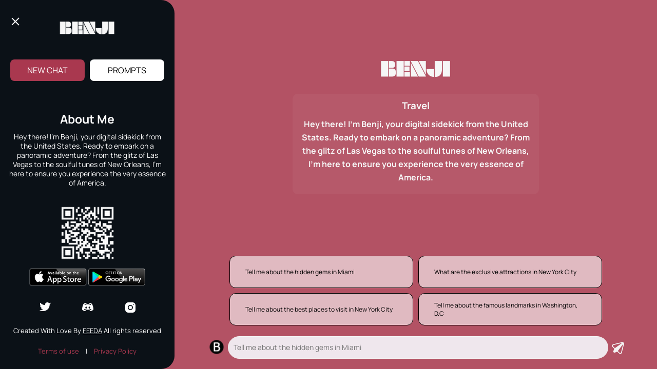

--- FILE ---
content_type: text/html; charset=UTF-8
request_url: https://benji.feeda.com/searchat/
body_size: 16287
content:
<!doctype html>
<html lang="en-US" >
<head>
   <meta charset="UTF-8" />
   <meta name="viewport" content="width=device-width, initial-scale=1" />
   <link href="https://unpkg.com/aos@2.3.1/dist/aos.css" rel="stylesheet">
   <link rel="stylesheet" href="https://cdnjs.cloudflare.com/ajax/libs/font-awesome/4.7.0/css/font-awesome.min.css">
<link rel="stylesheet" href="https://cdnjs.cloudflare.com/ajax/libs/animate.css/3.7.0/animate.min.css">
    <link rel="stylesheet" href="https://benji.feeda.com/wp-content/themes/feeda-gpt/css/slick.css">
        <link rel="stylesheet" href="https://benji.feeda.com/wp-content/themes/feeda-gpt/css/slick-theme.css">

   <style>
body:not(.custom-background) {
background:#b35264 !important;  
}

body:not(.custom-background) .feeda-wrapper .feeda-right-sec:after {
     background: linear-gradient(to bottom, #b35264 0%,rgba(255,255,255,0) 100%);
}
   </style>
    
 

   <meta name='robots' content='index, follow, max-image-preview:large, max-snippet:-1, max-video-preview:-1' />

	<!-- This site is optimized with the Yoast SEO plugin v21.5 - https://yoast.com/wordpress/plugins/seo/ -->
	<title>Searchat - Benji</title>
	<link rel="canonical" href="https://benji.feeda.com/searchat/" />
	<meta property="og:locale" content="en_US" />
	<meta property="og:type" content="article" />
	<meta property="og:title" content="Searchat - Benji" />
	<meta property="og:url" content="https://benji.feeda.com/searchat/" />
	<meta property="og:site_name" content="Benji" />
	<meta name="twitter:card" content="summary_large_image" />
	<script type="application/ld+json" class="yoast-schema-graph">{"@context":"https://schema.org","@graph":[{"@type":"WebPage","@id":"https://benji.feeda.com/searchat/","url":"https://benji.feeda.com/searchat/","name":"Searchat - Benji","isPartOf":{"@id":"https://benji.feeda.com/#website"},"datePublished":"2024-05-28T07:52:57+00:00","dateModified":"2024-05-28T07:52:57+00:00","breadcrumb":{"@id":"https://benji.feeda.com/searchat/#breadcrumb"},"inLanguage":"en-US","potentialAction":[{"@type":"ReadAction","target":["https://benji.feeda.com/searchat/"]}]},{"@type":"BreadcrumbList","@id":"https://benji.feeda.com/searchat/#breadcrumb","itemListElement":[{"@type":"ListItem","position":1,"name":"Home","item":"https://benji.feeda.com/"},{"@type":"ListItem","position":2,"name":"Searchat"}]},{"@type":"WebSite","@id":"https://benji.feeda.com/#website","url":"https://benji.feeda.com/","name":"Benji","description":"","publisher":{"@id":"https://benji.feeda.com/#organization"},"potentialAction":[{"@type":"SearchAction","target":{"@type":"EntryPoint","urlTemplate":"https://benji.feeda.com/?s={search_term_string}"},"query-input":"required name=search_term_string"}],"inLanguage":"en-US"},{"@type":"Organization","@id":"https://benji.feeda.com/#organization","name":"Benji","url":"https://benji.feeda.com/","logo":{"@type":"ImageObject","inLanguage":"en-US","@id":"https://benji.feeda.com/#/schema/logo/image/","url":"https://benji.feeda.com/wp-content/uploads/sites/29/2024/05/cropped-benji-new.png","contentUrl":"https://benji.feeda.com/wp-content/uploads/sites/29/2024/05/cropped-benji-new.png","width":140,"height":49,"caption":"Benji"},"image":{"@id":"https://benji.feeda.com/#/schema/logo/image/"}}]}</script>
	<!-- / Yoast SEO plugin. -->


<link rel="alternate" type="application/rss+xml" title="Benji &raquo; Feed" href="https://benji.feeda.com/feed/" />
<link rel="alternate" type="application/rss+xml" title="Benji &raquo; Comments Feed" href="https://benji.feeda.com/comments/feed/" />
<script>
window._wpemojiSettings = {"baseUrl":"https:\/\/s.w.org\/images\/core\/emoji\/14.0.0\/72x72\/","ext":".png","svgUrl":"https:\/\/s.w.org\/images\/core\/emoji\/14.0.0\/svg\/","svgExt":".svg","source":{"concatemoji":"https:\/\/benji.feeda.com\/wp-includes\/js\/wp-emoji-release.min.js?ver=6.3.1"}};
/*! This file is auto-generated */
!function(i,n){var o,s,e;function c(e){try{var t={supportTests:e,timestamp:(new Date).valueOf()};sessionStorage.setItem(o,JSON.stringify(t))}catch(e){}}function p(e,t,n){e.clearRect(0,0,e.canvas.width,e.canvas.height),e.fillText(t,0,0);var t=new Uint32Array(e.getImageData(0,0,e.canvas.width,e.canvas.height).data),r=(e.clearRect(0,0,e.canvas.width,e.canvas.height),e.fillText(n,0,0),new Uint32Array(e.getImageData(0,0,e.canvas.width,e.canvas.height).data));return t.every(function(e,t){return e===r[t]})}function u(e,t,n){switch(t){case"flag":return n(e,"\ud83c\udff3\ufe0f\u200d\u26a7\ufe0f","\ud83c\udff3\ufe0f\u200b\u26a7\ufe0f")?!1:!n(e,"\ud83c\uddfa\ud83c\uddf3","\ud83c\uddfa\u200b\ud83c\uddf3")&&!n(e,"\ud83c\udff4\udb40\udc67\udb40\udc62\udb40\udc65\udb40\udc6e\udb40\udc67\udb40\udc7f","\ud83c\udff4\u200b\udb40\udc67\u200b\udb40\udc62\u200b\udb40\udc65\u200b\udb40\udc6e\u200b\udb40\udc67\u200b\udb40\udc7f");case"emoji":return!n(e,"\ud83e\udef1\ud83c\udffb\u200d\ud83e\udef2\ud83c\udfff","\ud83e\udef1\ud83c\udffb\u200b\ud83e\udef2\ud83c\udfff")}return!1}function f(e,t,n){var r="undefined"!=typeof WorkerGlobalScope&&self instanceof WorkerGlobalScope?new OffscreenCanvas(300,150):i.createElement("canvas"),a=r.getContext("2d",{willReadFrequently:!0}),o=(a.textBaseline="top",a.font="600 32px Arial",{});return e.forEach(function(e){o[e]=t(a,e,n)}),o}function t(e){var t=i.createElement("script");t.src=e,t.defer=!0,i.head.appendChild(t)}"undefined"!=typeof Promise&&(o="wpEmojiSettingsSupports",s=["flag","emoji"],n.supports={everything:!0,everythingExceptFlag:!0},e=new Promise(function(e){i.addEventListener("DOMContentLoaded",e,{once:!0})}),new Promise(function(t){var n=function(){try{var e=JSON.parse(sessionStorage.getItem(o));if("object"==typeof e&&"number"==typeof e.timestamp&&(new Date).valueOf()<e.timestamp+604800&&"object"==typeof e.supportTests)return e.supportTests}catch(e){}return null}();if(!n){if("undefined"!=typeof Worker&&"undefined"!=typeof OffscreenCanvas&&"undefined"!=typeof URL&&URL.createObjectURL&&"undefined"!=typeof Blob)try{var e="postMessage("+f.toString()+"("+[JSON.stringify(s),u.toString(),p.toString()].join(",")+"));",r=new Blob([e],{type:"text/javascript"}),a=new Worker(URL.createObjectURL(r),{name:"wpTestEmojiSupports"});return void(a.onmessage=function(e){c(n=e.data),a.terminate(),t(n)})}catch(e){}c(n=f(s,u,p))}t(n)}).then(function(e){for(var t in e)n.supports[t]=e[t],n.supports.everything=n.supports.everything&&n.supports[t],"flag"!==t&&(n.supports.everythingExceptFlag=n.supports.everythingExceptFlag&&n.supports[t]);n.supports.everythingExceptFlag=n.supports.everythingExceptFlag&&!n.supports.flag,n.DOMReady=!1,n.readyCallback=function(){n.DOMReady=!0}}).then(function(){return e}).then(function(){var e;n.supports.everything||(n.readyCallback(),(e=n.source||{}).concatemoji?t(e.concatemoji):e.wpemoji&&e.twemoji&&(t(e.twemoji),t(e.wpemoji)))}))}((window,document),window._wpemojiSettings);
</script>
<style>
img.wp-smiley,
img.emoji {
	display: inline !important;
	border: none !important;
	box-shadow: none !important;
	height: 1em !important;
	width: 1em !important;
	margin: 0 0.07em !important;
	vertical-align: -0.1em !important;
	background: none !important;
	padding: 0 !important;
}
</style>
	<link rel='stylesheet' id='wp-block-library-css' href='https://benji.feeda.com/wp-includes/css/dist/block-library/style.min.css?ver=6.3.1' media='all' />
<style id='wp-block-library-theme-inline-css'>
.wp-block-audio figcaption{color:#555;font-size:13px;text-align:center}.is-dark-theme .wp-block-audio figcaption{color:hsla(0,0%,100%,.65)}.wp-block-audio{margin:0 0 1em}.wp-block-code{border:1px solid #ccc;border-radius:4px;font-family:Menlo,Consolas,monaco,monospace;padding:.8em 1em}.wp-block-embed figcaption{color:#555;font-size:13px;text-align:center}.is-dark-theme .wp-block-embed figcaption{color:hsla(0,0%,100%,.65)}.wp-block-embed{margin:0 0 1em}.blocks-gallery-caption{color:#555;font-size:13px;text-align:center}.is-dark-theme .blocks-gallery-caption{color:hsla(0,0%,100%,.65)}.wp-block-image figcaption{color:#555;font-size:13px;text-align:center}.is-dark-theme .wp-block-image figcaption{color:hsla(0,0%,100%,.65)}.wp-block-image{margin:0 0 1em}.wp-block-pullquote{border-bottom:4px solid;border-top:4px solid;color:currentColor;margin-bottom:1.75em}.wp-block-pullquote cite,.wp-block-pullquote footer,.wp-block-pullquote__citation{color:currentColor;font-size:.8125em;font-style:normal;text-transform:uppercase}.wp-block-quote{border-left:.25em solid;margin:0 0 1.75em;padding-left:1em}.wp-block-quote cite,.wp-block-quote footer{color:currentColor;font-size:.8125em;font-style:normal;position:relative}.wp-block-quote.has-text-align-right{border-left:none;border-right:.25em solid;padding-left:0;padding-right:1em}.wp-block-quote.has-text-align-center{border:none;padding-left:0}.wp-block-quote.is-large,.wp-block-quote.is-style-large,.wp-block-quote.is-style-plain{border:none}.wp-block-search .wp-block-search__label{font-weight:700}.wp-block-search__button{border:1px solid #ccc;padding:.375em .625em}:where(.wp-block-group.has-background){padding:1.25em 2.375em}.wp-block-separator.has-css-opacity{opacity:.4}.wp-block-separator{border:none;border-bottom:2px solid;margin-left:auto;margin-right:auto}.wp-block-separator.has-alpha-channel-opacity{opacity:1}.wp-block-separator:not(.is-style-wide):not(.is-style-dots){width:100px}.wp-block-separator.has-background:not(.is-style-dots){border-bottom:none;height:1px}.wp-block-separator.has-background:not(.is-style-wide):not(.is-style-dots){height:2px}.wp-block-table{margin:0 0 1em}.wp-block-table td,.wp-block-table th{word-break:normal}.wp-block-table figcaption{color:#555;font-size:13px;text-align:center}.is-dark-theme .wp-block-table figcaption{color:hsla(0,0%,100%,.65)}.wp-block-video figcaption{color:#555;font-size:13px;text-align:center}.is-dark-theme .wp-block-video figcaption{color:hsla(0,0%,100%,.65)}.wp-block-video{margin:0 0 1em}.wp-block-template-part.has-background{margin-bottom:0;margin-top:0;padding:1.25em 2.375em}
</style>
<link rel='stylesheet' id='wc-blocks-vendors-style-css' href='https://benji.feeda.com/wp-content/plugins/woocommerce/packages/woocommerce-blocks/build/wc-blocks-vendors-style.css?ver=7.4.3' media='all' />
<link rel='stylesheet' id='wc-blocks-style-css' href='https://benji.feeda.com/wp-content/plugins/woocommerce/packages/woocommerce-blocks/build/wc-blocks-style.css?ver=7.4.3' media='all' />
<style id='classic-theme-styles-inline-css'>
/*! This file is auto-generated */
.wp-block-button__link{color:#fff;background-color:#32373c;border-radius:9999px;box-shadow:none;text-decoration:none;padding:calc(.667em + 2px) calc(1.333em + 2px);font-size:1.125em}.wp-block-file__button{background:#32373c;color:#fff;text-decoration:none}
</style>
<style id='global-styles-inline-css'>
body{--wp--preset--color--black: #000000;--wp--preset--color--cyan-bluish-gray: #abb8c3;--wp--preset--color--white: #FFFFFF;--wp--preset--color--pale-pink: #f78da7;--wp--preset--color--vivid-red: #cf2e2e;--wp--preset--color--luminous-vivid-orange: #ff6900;--wp--preset--color--luminous-vivid-amber: #fcb900;--wp--preset--color--light-green-cyan: #7bdcb5;--wp--preset--color--vivid-green-cyan: #00d084;--wp--preset--color--pale-cyan-blue: #8ed1fc;--wp--preset--color--vivid-cyan-blue: #0693e3;--wp--preset--color--vivid-purple: #9b51e0;--wp--preset--color--dark-gray: #28303D;--wp--preset--color--gray: #39414D;--wp--preset--color--green: #D1E4DD;--wp--preset--color--blue: #D1DFE4;--wp--preset--color--purple: #D1D1E4;--wp--preset--color--red: #E4D1D1;--wp--preset--color--orange: #E4DAD1;--wp--preset--color--yellow: #EEEADD;--wp--preset--gradient--vivid-cyan-blue-to-vivid-purple: linear-gradient(135deg,rgba(6,147,227,1) 0%,rgb(155,81,224) 100%);--wp--preset--gradient--light-green-cyan-to-vivid-green-cyan: linear-gradient(135deg,rgb(122,220,180) 0%,rgb(0,208,130) 100%);--wp--preset--gradient--luminous-vivid-amber-to-luminous-vivid-orange: linear-gradient(135deg,rgba(252,185,0,1) 0%,rgba(255,105,0,1) 100%);--wp--preset--gradient--luminous-vivid-orange-to-vivid-red: linear-gradient(135deg,rgba(255,105,0,1) 0%,rgb(207,46,46) 100%);--wp--preset--gradient--very-light-gray-to-cyan-bluish-gray: linear-gradient(135deg,rgb(238,238,238) 0%,rgb(169,184,195) 100%);--wp--preset--gradient--cool-to-warm-spectrum: linear-gradient(135deg,rgb(74,234,220) 0%,rgb(151,120,209) 20%,rgb(207,42,186) 40%,rgb(238,44,130) 60%,rgb(251,105,98) 80%,rgb(254,248,76) 100%);--wp--preset--gradient--blush-light-purple: linear-gradient(135deg,rgb(255,206,236) 0%,rgb(152,150,240) 100%);--wp--preset--gradient--blush-bordeaux: linear-gradient(135deg,rgb(254,205,165) 0%,rgb(254,45,45) 50%,rgb(107,0,62) 100%);--wp--preset--gradient--luminous-dusk: linear-gradient(135deg,rgb(255,203,112) 0%,rgb(199,81,192) 50%,rgb(65,88,208) 100%);--wp--preset--gradient--pale-ocean: linear-gradient(135deg,rgb(255,245,203) 0%,rgb(182,227,212) 50%,rgb(51,167,181) 100%);--wp--preset--gradient--electric-grass: linear-gradient(135deg,rgb(202,248,128) 0%,rgb(113,206,126) 100%);--wp--preset--gradient--midnight: linear-gradient(135deg,rgb(2,3,129) 0%,rgb(40,116,252) 100%);--wp--preset--gradient--purple-to-yellow: linear-gradient(160deg, #D1D1E4 0%, #EEEADD 100%);--wp--preset--gradient--yellow-to-purple: linear-gradient(160deg, #EEEADD 0%, #D1D1E4 100%);--wp--preset--gradient--green-to-yellow: linear-gradient(160deg, #D1E4DD 0%, #EEEADD 100%);--wp--preset--gradient--yellow-to-green: linear-gradient(160deg, #EEEADD 0%, #D1E4DD 100%);--wp--preset--gradient--red-to-yellow: linear-gradient(160deg, #E4D1D1 0%, #EEEADD 100%);--wp--preset--gradient--yellow-to-red: linear-gradient(160deg, #EEEADD 0%, #E4D1D1 100%);--wp--preset--gradient--purple-to-red: linear-gradient(160deg, #D1D1E4 0%, #E4D1D1 100%);--wp--preset--gradient--red-to-purple: linear-gradient(160deg, #E4D1D1 0%, #D1D1E4 100%);--wp--preset--font-size--small: 18px;--wp--preset--font-size--medium: 20px;--wp--preset--font-size--large: 24px;--wp--preset--font-size--x-large: 42px;--wp--preset--font-size--extra-small: 16px;--wp--preset--font-size--normal: 20px;--wp--preset--font-size--extra-large: 40px;--wp--preset--font-size--huge: 96px;--wp--preset--font-size--gigantic: 144px;--wp--preset--spacing--20: 0.44rem;--wp--preset--spacing--30: 0.67rem;--wp--preset--spacing--40: 1rem;--wp--preset--spacing--50: 1.5rem;--wp--preset--spacing--60: 2.25rem;--wp--preset--spacing--70: 3.38rem;--wp--preset--spacing--80: 5.06rem;--wp--preset--shadow--natural: 6px 6px 9px rgba(0, 0, 0, 0.2);--wp--preset--shadow--deep: 12px 12px 50px rgba(0, 0, 0, 0.4);--wp--preset--shadow--sharp: 6px 6px 0px rgba(0, 0, 0, 0.2);--wp--preset--shadow--outlined: 6px 6px 0px -3px rgba(255, 255, 255, 1), 6px 6px rgba(0, 0, 0, 1);--wp--preset--shadow--crisp: 6px 6px 0px rgba(0, 0, 0, 1);}:where(.is-layout-flex){gap: 0.5em;}:where(.is-layout-grid){gap: 0.5em;}body .is-layout-flow > .alignleft{float: left;margin-inline-start: 0;margin-inline-end: 2em;}body .is-layout-flow > .alignright{float: right;margin-inline-start: 2em;margin-inline-end: 0;}body .is-layout-flow > .aligncenter{margin-left: auto !important;margin-right: auto !important;}body .is-layout-constrained > .alignleft{float: left;margin-inline-start: 0;margin-inline-end: 2em;}body .is-layout-constrained > .alignright{float: right;margin-inline-start: 2em;margin-inline-end: 0;}body .is-layout-constrained > .aligncenter{margin-left: auto !important;margin-right: auto !important;}body .is-layout-constrained > :where(:not(.alignleft):not(.alignright):not(.alignfull)){max-width: var(--wp--style--global--content-size);margin-left: auto !important;margin-right: auto !important;}body .is-layout-constrained > .alignwide{max-width: var(--wp--style--global--wide-size);}body .is-layout-flex{display: flex;}body .is-layout-flex{flex-wrap: wrap;align-items: center;}body .is-layout-flex > *{margin: 0;}body .is-layout-grid{display: grid;}body .is-layout-grid > *{margin: 0;}:where(.wp-block-columns.is-layout-flex){gap: 2em;}:where(.wp-block-columns.is-layout-grid){gap: 2em;}:where(.wp-block-post-template.is-layout-flex){gap: 1.25em;}:where(.wp-block-post-template.is-layout-grid){gap: 1.25em;}.has-black-color{color: var(--wp--preset--color--black) !important;}.has-cyan-bluish-gray-color{color: var(--wp--preset--color--cyan-bluish-gray) !important;}.has-white-color{color: var(--wp--preset--color--white) !important;}.has-pale-pink-color{color: var(--wp--preset--color--pale-pink) !important;}.has-vivid-red-color{color: var(--wp--preset--color--vivid-red) !important;}.has-luminous-vivid-orange-color{color: var(--wp--preset--color--luminous-vivid-orange) !important;}.has-luminous-vivid-amber-color{color: var(--wp--preset--color--luminous-vivid-amber) !important;}.has-light-green-cyan-color{color: var(--wp--preset--color--light-green-cyan) !important;}.has-vivid-green-cyan-color{color: var(--wp--preset--color--vivid-green-cyan) !important;}.has-pale-cyan-blue-color{color: var(--wp--preset--color--pale-cyan-blue) !important;}.has-vivid-cyan-blue-color{color: var(--wp--preset--color--vivid-cyan-blue) !important;}.has-vivid-purple-color{color: var(--wp--preset--color--vivid-purple) !important;}.has-black-background-color{background-color: var(--wp--preset--color--black) !important;}.has-cyan-bluish-gray-background-color{background-color: var(--wp--preset--color--cyan-bluish-gray) !important;}.has-white-background-color{background-color: var(--wp--preset--color--white) !important;}.has-pale-pink-background-color{background-color: var(--wp--preset--color--pale-pink) !important;}.has-vivid-red-background-color{background-color: var(--wp--preset--color--vivid-red) !important;}.has-luminous-vivid-orange-background-color{background-color: var(--wp--preset--color--luminous-vivid-orange) !important;}.has-luminous-vivid-amber-background-color{background-color: var(--wp--preset--color--luminous-vivid-amber) !important;}.has-light-green-cyan-background-color{background-color: var(--wp--preset--color--light-green-cyan) !important;}.has-vivid-green-cyan-background-color{background-color: var(--wp--preset--color--vivid-green-cyan) !important;}.has-pale-cyan-blue-background-color{background-color: var(--wp--preset--color--pale-cyan-blue) !important;}.has-vivid-cyan-blue-background-color{background-color: var(--wp--preset--color--vivid-cyan-blue) !important;}.has-vivid-purple-background-color{background-color: var(--wp--preset--color--vivid-purple) !important;}.has-black-border-color{border-color: var(--wp--preset--color--black) !important;}.has-cyan-bluish-gray-border-color{border-color: var(--wp--preset--color--cyan-bluish-gray) !important;}.has-white-border-color{border-color: var(--wp--preset--color--white) !important;}.has-pale-pink-border-color{border-color: var(--wp--preset--color--pale-pink) !important;}.has-vivid-red-border-color{border-color: var(--wp--preset--color--vivid-red) !important;}.has-luminous-vivid-orange-border-color{border-color: var(--wp--preset--color--luminous-vivid-orange) !important;}.has-luminous-vivid-amber-border-color{border-color: var(--wp--preset--color--luminous-vivid-amber) !important;}.has-light-green-cyan-border-color{border-color: var(--wp--preset--color--light-green-cyan) !important;}.has-vivid-green-cyan-border-color{border-color: var(--wp--preset--color--vivid-green-cyan) !important;}.has-pale-cyan-blue-border-color{border-color: var(--wp--preset--color--pale-cyan-blue) !important;}.has-vivid-cyan-blue-border-color{border-color: var(--wp--preset--color--vivid-cyan-blue) !important;}.has-vivid-purple-border-color{border-color: var(--wp--preset--color--vivid-purple) !important;}.has-vivid-cyan-blue-to-vivid-purple-gradient-background{background: var(--wp--preset--gradient--vivid-cyan-blue-to-vivid-purple) !important;}.has-light-green-cyan-to-vivid-green-cyan-gradient-background{background: var(--wp--preset--gradient--light-green-cyan-to-vivid-green-cyan) !important;}.has-luminous-vivid-amber-to-luminous-vivid-orange-gradient-background{background: var(--wp--preset--gradient--luminous-vivid-amber-to-luminous-vivid-orange) !important;}.has-luminous-vivid-orange-to-vivid-red-gradient-background{background: var(--wp--preset--gradient--luminous-vivid-orange-to-vivid-red) !important;}.has-very-light-gray-to-cyan-bluish-gray-gradient-background{background: var(--wp--preset--gradient--very-light-gray-to-cyan-bluish-gray) !important;}.has-cool-to-warm-spectrum-gradient-background{background: var(--wp--preset--gradient--cool-to-warm-spectrum) !important;}.has-blush-light-purple-gradient-background{background: var(--wp--preset--gradient--blush-light-purple) !important;}.has-blush-bordeaux-gradient-background{background: var(--wp--preset--gradient--blush-bordeaux) !important;}.has-luminous-dusk-gradient-background{background: var(--wp--preset--gradient--luminous-dusk) !important;}.has-pale-ocean-gradient-background{background: var(--wp--preset--gradient--pale-ocean) !important;}.has-electric-grass-gradient-background{background: var(--wp--preset--gradient--electric-grass) !important;}.has-midnight-gradient-background{background: var(--wp--preset--gradient--midnight) !important;}.has-small-font-size{font-size: var(--wp--preset--font-size--small) !important;}.has-medium-font-size{font-size: var(--wp--preset--font-size--medium) !important;}.has-large-font-size{font-size: var(--wp--preset--font-size--large) !important;}.has-x-large-font-size{font-size: var(--wp--preset--font-size--x-large) !important;}
.wp-block-navigation a:where(:not(.wp-element-button)){color: inherit;}
:where(.wp-block-post-template.is-layout-flex){gap: 1.25em;}:where(.wp-block-post-template.is-layout-grid){gap: 1.25em;}
:where(.wp-block-columns.is-layout-flex){gap: 2em;}:where(.wp-block-columns.is-layout-grid){gap: 2em;}
.wp-block-pullquote{font-size: 1.5em;line-height: 1.6;}
</style>
<link rel='stylesheet' id='woocommerce-layout-css' href='https://benji.feeda.com/wp-content/plugins/woocommerce/assets/css/woocommerce-layout.css?ver=6.5.0' media='all' />
<link rel='stylesheet' id='woocommerce-smallscreen-css' href='https://benji.feeda.com/wp-content/plugins/woocommerce/assets/css/woocommerce-smallscreen.css?ver=6.5.0' media='only screen and (max-width: 768px)' />
<link rel='stylesheet' id='woocommerce-general-css' href='https://benji.feeda.com/wp-content/plugins/woocommerce/assets/css/woocommerce.css?ver=6.5.0' media='all' />
<style id='woocommerce-inline-inline-css'>
.woocommerce form .form-row .required { visibility: visible; }
</style>
<link rel='stylesheet' id='twenty-twenty-one-style-css' href='https://benji.feeda.com/wp-content/themes/feeda-gpt/style.css?ver=1.8' media='all' />
<link rel='stylesheet' id='twenty-twenty-one-print-style-css' href='https://benji.feeda.com/wp-content/themes/feeda-gpt/assets/css/print.css?ver=1.8' media='print' />
<link rel='stylesheet' id='newsletter-css' href='https://benji.feeda.com/wp-content/plugins/newsletter/style.css?ver=7.2.7' media='all' />
<script src='https://benji.feeda.com/wp-includes/js/jquery/jquery.min.js?ver=3.7.0' id='jquery-core-js'></script>
<script src='https://benji.feeda.com/wp-includes/js/jquery/jquery-migrate.min.js?ver=3.4.1' id='jquery-migrate-js'></script>
<link rel="https://api.w.org/" href="https://benji.feeda.com/wp-json/" /><link rel="alternate" type="application/json" href="https://benji.feeda.com/wp-json/wp/v2/pages/21" /><link rel="EditURI" type="application/rsd+xml" title="RSD" href="https://benji.feeda.com/xmlrpc.php?rsd" />
<meta name="generator" content="WordPress 6.3.1" />
<meta name="generator" content="WooCommerce 6.5.0" />
<link rel='shortlink' href='https://benji.feeda.com/?p=21' />
<link rel="alternate" type="application/json+oembed" href="https://benji.feeda.com/wp-json/oembed/1.0/embed?url=https%3A%2F%2Fbenji.feeda.com%2Fsearchat%2F" />
<link rel="alternate" type="text/xml+oembed" href="https://benji.feeda.com/wp-json/oembed/1.0/embed?url=https%3A%2F%2Fbenji.feeda.com%2Fsearchat%2F&#038;format=xml" />
	<noscript><style>.woocommerce-product-gallery{ opacity: 1 !important; }</style></noscript>
	<link rel="icon" href="https://benji.feeda.com/wp-content/uploads/sites/29/2024/05/cropped-benji-icon-32x32.png" sizes="32x32" />
<link rel="icon" href="https://benji.feeda.com/wp-content/uploads/sites/29/2024/05/cropped-benji-icon-192x192.png" sizes="192x192" />
<link rel="apple-touch-icon" href="https://benji.feeda.com/wp-content/uploads/sites/29/2024/05/cropped-benji-icon-180x180.png" />
<meta name="msapplication-TileImage" content="https://benji.feeda.com/wp-content/uploads/sites/29/2024/05/cropped-benji-icon-270x270.png" />
<style>
@media only screen and (max-width: 992px) {  
body.custom-background {
   background-position: center ;
}
}
</style>
<link rel="stylesheet" href="https://benji.feeda.com/wp-content/themes/feeda-gpt/css/search-chat.css">
 </head>

<body class="page-template page-template-page-searchat page-template-page-searchat-php page page-id-21 wp-custom-logo wp-embed-responsive benji-web theme-feeda-gpt woocommerce-no-js is-light-theme no-js singular no-widgets"> 
<style>
   .ferdy-welcome-sec .ferdy-welcome-sec-inner h3{
      background:rgba(247, 247, 247, 0.04);
   }
   body{
      color: #f7f7f7;
   }
   .head2 , .head2 a {
   	color: #f7f7f7!important;
   }
 
.feeda-search-promts .feeda-search-promt-inner .feeda-search-promt-box .feeda-search-promt-box-inner a:after{
        background: #f7f7f7;
    }
 .feeda-thinking{   
 color: #f7f7f7;
} 

.dot-typing {
 
  background-color: #f7f7f7;
  color: #f7f7f7;
  box-shadow: 9984px 0 0 0 #f7f7f7, 9999px 0 0 0 #f7f7f7, 10014px 0 0 0 #f7f7f7;
 
}

@keyframes dot-typing {
  0% {
    box-shadow: 9984px 0 0 0 #f7f7f7, 9999px 0 0 0 #f7f7f7, 10014px 0 0 0 #f7f7f7;
}
16.667% {
    box-shadow: 9984px -10px 0 0 #f7f7f7, 9999px 0 0 0 #f7f7f7, 10014px 0 0 0 #f7f7f7;
}
33.333% {
    box-shadow: 9984px 0 0 0 #f7f7f7, 9999px 0 0 0 #f7f7f7, 10014px 0 0 0 #f7f7f7;
}
50% {
    box-shadow: 9984px 0 0 0 #f7f7f7, 9999px -10px 0 0 #f7f7f7, 10014px 0 0 0 #f7f7f7;
}
66.667% {
    box-shadow: 9984px 0 0 0 #f7f7f7, 9999px 0 0 0 #f7f7f7, 10014px 0 0 0 #f7f7f7;
}
83.333% {
    box-shadow: 9984px 0 0 0 #f7f7f7, 9999px 0 0 0 #f7f7f7, 10014px -10px 0 0 #f7f7f7;
}
100% {
    box-shadow: 9984px 0 0 0 #f7f7f7, 9999px 0 0 0 #f7f7f7, 10014px 0 0 0 #f7f7f7;
}
}
   </style>
  <style type="text/css">

        :root {
            --primary-color: #a9384f;
            --secondary-color: #f4f4f4;
        }

.product-box .prduct-img .pro-item-type{
 
    background: var(--primary-color);
}
 .restaurant_name{
 color: var(--primary-color);

}
.feeda-search-promts .feeda-search-promt-inner .feeda-search-promt-box .feeda-search-promt-box-inner a:hover{ 
background: var(--primary-color);  
color:;
border-color:var(--primary-color);
}
.feeda-wrapper .feeda-left-sec .feeda-footer .feeda-footer-copyright a{
color:var(--primary-color);}
.feeda-wrapper .feeda-left-sec .feeda-discover-btn a{
background: var(--primary-color); 
}
.search-button.active svg path,.search-button svg path{ 
   fill:var(--secondary-color);
}
 .feeda-wrapper .feeda-right-sec .feeda-right-seacrh-form input{
   border-color: var(--secondary-color) !important;
 }
 .feeda-home-btn a:hover{
border-color: var(--secondary-color) !important;
 color: #fff;
 background: var(--secondary-color) !important;
  }
.product-box .product-content a.view-product {
 background: linear-gradient(to bottom, var(--primary-color) 0%,var(--primary-color) 29%,var(--secondary-color)  100%);
  color: #fff;}
    </style>
 
 <div class="aiapp-store-wrapper">
   <div class="feeda-header" style="display:none;">
 <div class="main-nav-toggle-icon">
            <div id="menu-toggle-icon">
               <span></span>
               <span></span>
               <span></span>
            </div>
         </div>
         <div class="feeda-home-btn"><a href="https://feeda.com/">Home</a></div>
      </div>
<div class="clear"></div>
<div class="feeda-wrapper">
 <div class="feeda-left-sec no-scrollbar ">
			<div class="feeda-logo">
				<a href="https://benji.feeda.com/" ><img style="filter: invert(100%);" src="https://benji.feeda.com/wp-content/uploads/sites/29/2024/05/cropped-benji-new.png" /></a>
			</div>
			<div class="feeda-rght-btn">                  <div class="feeda-discover-btn">
                <a href="https://benji.feeda.com/searchat" >New Chat</a>
            </div>
			<div class="feeda-chat-btn">
				<a href="https://benji.feeda.com/discover" class="signup-modal-openw">Prompts</a>
	 		</div>
      
		</div>

        

            <div class="feeda-about">
                			<h3>About Me</h3>
<p>Hey there! I'm Benji, your digital sidekick from the United States. Ready to embark on a panoramic adventure? From the glitz of Las Vegas to the soulful tunes of New Orleans, I'm here to ensure you experience the very essence of America.</p>		                
            </div>
            <div class="qcode-app-btn">
            
            <div class="feeda-qrcode-img">
                      <a href="https://apps.apple.com/pk/app/feeda/id6478772377" target="_blank"><img src="https://feeda.com/wp-content/themes/appai/images/feeda-app-qr-code.png" style="filter: invert(1);" /></a>
                        </div>
            <div class="feeda-app-btn">
                    <a href="https://apps.apple.com/pk/app/feeda/id6478772377" target="_blank">
        <img src="https://benji.feeda.com/wp-content/themes/feeda-gpt/images/feeda-app-store-btn.png" class="feeda-app-store-btn" />
    </a>
    <a href="https://play.google.com/store/apps/details?id=com.smaz.feedagpt&hl=en&gl=US" target="_blank">
        <img src="https://benji.feeda.com/wp-content/themes/feeda-gpt/images/feeda-app-google-btn.png" class="feeda-app-store-btn" />
    </a>
                    
            </div>
            </div> 
            <div class="feeda-footer">
                <!-- <p class="text-base">Follow / Contact us</p> -->
                <div class="feeda-footer-social">
                    			<a target="_blank" href="#">
						<svg width="22" height="17" viewBox="0 0 22 17" fill="none" xmlns="http://www.w3.org/2000/svg">
							<path
							d="M22 2.01226C21.1903 2.3542 20.3204 2.58432 19.4075 2.68811C20.3399 2.15708 21.0549 1.3163 21.3916 0.313787C20.5201 0.805386 19.5539 1.16262 18.525 1.35572C17.7017 0.521369 16.529 0 15.231 0C12.7384 0 10.7178 1.92215 10.7178 4.29164C10.7178 4.62795 10.7584 4.95622 10.8346 5.2692C7.08373 5.09059 3.75847 3.38166 1.53148 0.784467C1.14396 1.41848 0.921426 2.15547 0.921426 2.94316C0.921426 4.43163 1.71763 5.74552 2.92843 6.5147C2.18892 6.49217 1.49256 6.29907 0.884197 5.97804C0.884197 5.99655 0.884197 6.01344 0.884197 6.03195C0.884197 8.11179 2.43937 9.84647 4.50475 10.2399C4.12653 10.3381 3.72716 10.3904 3.3151 10.3904C3.02488 10.3904 2.74143 10.363 2.46644 10.3139C3.04096 12.0188 4.70782 13.2603 6.68267 13.2949C5.13849 14.4463 3.19242 15.1326 1.07711 15.1326C0.71328 15.1326 0.353679 15.1125 0 15.0722C1.99769 16.2896 4.36937 17 6.91873 17C15.2209 17 19.7595 10.4604 19.7595 4.78887C19.7595 4.60301 19.7552 4.41796 19.7468 4.23371C20.6293 3.62786 21.395 2.87236 22 2.01226Z"
							fill="#fff"
							></path>
						</svg>
					</a>
					<a target="_blank" href="#">
						<svg width="22" height="16" viewBox="0 0 22 16" fill="none" xmlns="http://www.w3.org/2000/svg">
							<path
							d="M18.9514 1.77414C17.0469 0.268215 14.0352 0.0131043 13.9079 0.0022814C13.7068 -0.0147259 13.5159 0.0973681 13.4334 0.278264C13.4302 0.284449 13.2621 0.764519 13.0994 1.22758C15.3128 1.6087 16.8166 2.45443 16.8968 2.50081C17.2724 2.71572 17.3981 3.18961 17.1789 3.55836C17.0335 3.80419 16.7703 3.9418 16.5 3.9418C16.3656 3.9418 16.2305 3.90856 16.1064 3.83744C16.0844 3.82429 13.8781 2.58894 11.0016 2.58894C8.12429 2.58894 5.91721 3.82507 5.89521 3.83744C5.52043 4.05157 5.03957 3.92557 4.82193 3.55604C4.60429 3.18807 4.73079 2.71572 5.10479 2.50081C5.18493 2.45443 6.69429 1.60561 8.91393 1.22526C8.74264 0.756789 8.56979 0.284449 8.56664 0.278264C8.48414 0.0965951 8.29321 -0.0178182 8.09207 0.0022814C7.96479 0.0123312 4.95314 0.267441 3.02343 1.79424C2.01457 2.71109 0 8.07149 0 12.706C0 12.7879 0.0212143 12.8676 0.0628572 12.9387C1.45436 15.3429 5.24779 15.9722 6.11207 15.9992C6.11757 16 6.12229 16 6.127 16C6.27943 16 6.42321 15.9281 6.51357 15.8067L7.44857 14.5606C5.39786 14.0743 4.31357 13.3097 4.24836 13.2626C3.8995 13.0098 3.82407 12.5259 4.081 12.1819C4.33714 11.8394 4.82743 11.7636 5.17629 12.0149C5.20536 12.0334 7.20657 13.4118 11 13.4118C14.8084 13.4118 16.8041 12.028 16.8237 12.0141C17.1726 11.7652 17.6644 11.8402 17.9198 12.1849C18.1744 12.5282 18.1005 13.009 17.7532 13.261C17.688 13.3082 16.6092 14.0712 14.5632 14.5575L15.4864 15.806C15.5768 15.9281 15.7206 15.9992 15.873 15.9992C15.8785 15.9992 15.8832 15.9992 15.8879 15.9985C16.753 15.9714 20.5464 15.3421 21.9371 12.9379C21.9788 12.8668 22 12.7872 22 12.7052C22 8.07149 19.9854 2.71109 18.9514 1.77414ZM7.85714 11.0926C6.98893 11.0926 6.28571 10.2276 6.28571 9.15996C6.28571 8.09236 6.98893 7.22731 7.85714 7.22731C8.72536 7.22731 9.42857 8.09236 9.42857 9.15996C9.42857 10.2276 8.72536 11.0926 7.85714 11.0926ZM14.1429 11.0926C13.2746 11.0926 12.5714 10.2276 12.5714 9.15996C12.5714 8.09236 13.2746 7.22731 14.1429 7.22731C15.0111 7.22731 15.7143 8.09236 15.7143 9.15996C15.7143 10.2276 15.0111 11.0926 14.1429 11.0926Z"
							fill="#fff"
							></path>
						</svg>
					</a>
					<a target="_blank" href="#">
						<svg width="20" height="20" viewBox="0 0 20 20" fill="none" xmlns="http://www.w3.org/2000/svg">
							<path
							d="M5.83171 0C2.61587 0 0 2.61829 0 5.83496V14.1683C0 17.3841 2.61829 20 5.83496 20H14.1683C17.3841 20 20 17.3817 20 14.165V5.83171C20 2.61587 17.3817 0 14.165 0H5.83171ZM15.8333 3.33333C16.2933 3.33333 16.6667 3.70667 16.6667 4.16667C16.6667 4.62667 16.2933 5 15.8333 5C15.3733 5 15 4.62667 15 4.16667C15 3.70667 15.3733 3.33333 15.8333 3.33333ZM10 5C12.7575 5 15 7.2425 15 10C15 12.7575 12.7575 15 10 15C7.2425 15 5 12.7575 5 10C5 7.2425 7.2425 5 10 5ZM10 6.66667C9.11594 6.66667 8.2681 7.01786 7.64298 7.64298C7.01786 8.2681 6.66667 9.11594 6.66667 10C6.66667 10.8841 7.01786 11.7319 7.64298 12.357C8.2681 12.9821 9.11594 13.3333 10 13.3333C10.8841 13.3333 11.7319 12.9821 12.357 12.357C12.9821 11.7319 13.3333 10.8841 13.3333 10C13.3333 9.11594 12.9821 8.2681 12.357 7.64298C11.7319 7.01786 10.8841 6.66667 10 6.66667Z"
							fill="#fff"
							></path>
						</svg>
					</a>		                </div>
                <div class="feeda-footer-copyright">
                    			Created With Love By <a class="underline" href="https://feeda.com">Feeda</a> All rights reserved
<br/><br/><a href="#">Terms of use</a> | <a  target="_blank" href="#">Privacy Policy</a> 		                    
                </div>
            </div>
  

		</div>

    <div class="qrcode-modal">
        <div class="qrcode-modal-inner">
            <div class="qrcode-modal-close"><img src="https://benji.feeda.com/wp-content/themes/feeda-gpt/images/app-close-thin-close-icon.png" /></div>
           <div class="feeda-qrcode-app"><img src="https://benji.feeda.com/wp-content/themes/feeda-gpt/images/feeda-app-screen-new-modal-2.png" style="width:220px;"/></div>
             <div class="qrcode-content"> 
            <h3>Feeda Mobile</h3>
                <p>Feed AI is a mobile AI chat app that lets you connect,
get assistance, and interact with our rolodex of AI agents. Your Favourite AIs in one App.</p>
            </div>

            <div class="feeda-qrcode-btn">
            <a href="https://apps.apple.com/pk/app/feeda/id6478772377" target="_blank">
        <img src="https://benji.feeda.com/wp-content/themes/feeda-gpt/images/feeda-app-store-btn.png" class="feeda-app-store-btn" />
    </a>
    <a href="https://play.google.com/store/apps/details?id=com.smaz.feedagpt&hl=en&gl=US" target="_blank">
        <img src="https://benji.feeda.com/wp-content/themes/feeda-gpt/images/feeda-app-google-btn.png" class="feeda-app-store-btn" />
    </a>
            </div>
        </div>
    </div>
    <div class="qrcode-modal-overlay"></div>              <style type="text/css">
            #fd-pro-lists,#search-result{
                display: none !important;
            }
        </style>
        <div class="ferdy-welcome-sec animated ">
            <div class="ferdy-welcome-sec-inner">
                               <img src="https://benji.feeda.com/wp-content/uploads/sites/29/2024/05/cropped-benji-new.png" style="filter:invert(1);" />
                 <h3>			<strong>Travel</strong><br/> 
<p>Hey there! I'm Benji, your digital sidekick from the United States. Ready to embark on a panoramic adventure? From the glitz of Las Vegas to the soulful tunes of New Orleans, I'm here to ensure you experience the very essence of America.</p>
		</h3>
             
                    </div>

        <div class="feeda-search-promts ">
           <div class="feeda-search-promt-inner">
              
                                  <div class="feeda-search-promt-box">
      <div class="feeda-search-promt-box-inner">
                      <a href="javascript:void(0)"  data-title="Tell me about the hidden gems in Miami"  >
                     
                          Tell me about the hidden gems in Miami  
                </a>
             </div>
          </div>

      <div class="feeda-search-promt-box">
      <div class="feeda-search-promt-box-inner">
                      <a href="javascript:void(0)"  data-title="What are the exclusive attractions in New York City"  >
                     
                          What are the exclusive attractions in New York City  
                </a>
             </div>
          </div>

      <div class="feeda-search-promt-box">
      <div class="feeda-search-promt-box-inner">
                      <a href="javascript:void(0)"  data-title="Tell me about the best places to visit in New York City"  >
                     
                          Tell me about the best places to visit in New York City  
                </a>
             </div>
          </div>

      <div class="feeda-search-promt-box">
      <div class="feeda-search-promt-box-inner">
                      <a href="javascript:void(0)"  data-title="Tell me about the famous landmarks in Washington, D.C"  >
                     
                          Tell me about the famous landmarks in Washington, D.C  
                </a>
             </div>
          </div>

        
         

           </div>
        </div>
        </div>
          <div class="welcome-text animated">
                 <div class="welcome-text-inner">
                    <div class="welcome-text-copy" id="welcome-text-copy"  >
               
                            </div>
             
            <div class="clear"></div>
        
            </div>  </div>

            
            

<div class="feeda-right-sec feeda-flex feeda-flex-end full ">

     
    <div class="feeda-full-screen-nav">
        <div id="feeda-full-screen" class="open">
            <span></span>
            <span></span>
            <span></span>
        </div>
    </div>
  <script>
   var sstr = '';
    /* setTimeout(function() {
          searchresult(sstr);
    }, 1000);
	*/
	 setTimeout(function() {
         // searchresult(sstr);
 if (sstr) {
    var stsuggest = sstr;
 $("#search-field-bottom").val(stsuggest);
    $("#search-button2")[0].click();
 }
    }, 1000);
   </script>
     <div class="feeda-right-seacrh">
         
        <div class="feeda-right-seacrh-scroll " id="fdr-scroll">
           
         
            <div class="flex justify-end my-1 search-text-show" style="display: none;">
                <div class="flex">
                    <div class="rounded-base blue" >
                        <div class="user-info-you">
                            <img  src="https://benji.feeda.com/wp-content/themes/feeda-gpt/images/chat-user-dp-img.png" /><span>You</span>
                        </div>
                        <span id="search-text">I’m looking for a bag for my upcoming vacation in Paris.</span> 
                             <a href="javascript:void(0);" class="edit-chat-btn"><img src="https://benji.feeda.com/wp-content/themes/feeda-gpt/images/chat-edit-icon.png" /></a>
                         </div>
                    
                </div>
            </div>
            <div class="feeda-right-seacrh-result" id="search-result" style="visibility:hidden;">
               <!--  <button class="speaker-btn"><a href="/"><img src="https://benji.feeda.com/wp-content/themes/feeda-gpt/images/chat-reset-icon.png" /></a></button> -->

                <div class="flex">
                    <div class="flex  relative flex-col" >
                        <div class="user-info-you"  >
                            <img  src="https://benji.feeda.com/wp-content/themes/feeda-gpt/images/chat-feeda-icon.png" /><span>Ferdy</span>
                        </div>
                        <div id="feeda-chat-suggestion-text-hide" class="flex" style="display: none;">
                                

                            <p>For your request, I recommend the below AI Apps & Agents for you.</p>
                            <p>These apps have been selected for you from the popular AI App creators and publishers.</p>
                        </div>


                        <div id="feeda-chat-suggestion-text" class="search-typing" ></div>
                        <div class="feeda-product-listing" id="fd-pro-lists">
                            <div class="home-product-slider" id="theSearcedProducts">
                              
                           
                               
                            </div>
                        </div>
                       

                    </div>
                </div>
            </div>

 
            <div id="search-result2"></div>

        </div>
        <div class="errormsg" id="emptyerrormsg2" style="text-align:center;">Searchat field cannot be empty</div>
        <div class="feeda-right-seacrh-form" id="search-bottom"  >
            <div class="feeda-thinking" style="display:none;">Benji is Thinking<span class="dot-typing"></span></div>
             
            <div class="feeda-right-seacrh-form-inner">
                <div class="feeda-seacrh-funnel"> <img src="https://benji.feeda.com/wp-content/uploads/sites/29/2024/05/cropped-benji-icon.png" /></div>
                
                <div class="feeda-right-seacrh-form-input">
                                 

      
                <form name="searchfrm2" id="searchfrm2" method="post" action="#">
                    <input type="text" name="search-field-bottom" id="search-field-bottom"  placeholder="Tell me about the hidden gems in Miami" value="" />
                <input type="hidden" value="1" name="pagination_val2" id="pagination_val2" />
                    <input type="hidden" value="0" name="searched_flag2" id="searched_flag2" />
                    <input type="hidden" value="1" name="query_num_val2" id="query_num_val2" />
                     <input type="hidden" value="Benji" name="sitename"  id="sitename" />
                     <input type="hidden" value="https://benji.feeda.com/wp-content/uploads/sites/29/2024/05/cropped-benji-icon.png" name="siteicon"   id="siteicon"  />
                      <input type="hidden" value="https://benji.feeda.com" name="siteurl"    id="siteurl" />
                     
                    
                    <a href="javascript:void(0);" onclick="searchresult2()" class="search-button" id="search-button2"><svg width="35" height="34" viewBox="0 0 35 34" fill="none" xmlns="http://www.w3.org/2000/svg">
<path d="M28.9926 0.294884C28.5711 0.38633 21.3059 2.13787 9.43287 5.00083C2.57483 6.65389 2.81772 6.57651 1.84616 7.53318C1.21036 8.15923 0.846028 8.79232 0.631714 9.61533C0.453119 10.2977 0.51027 11.599 0.753159 12.2321C1.11749 13.1958 1.28894 13.3857 4.36792 16.4456L7.31831 19.3719L7.03256 19.8924C6.76109 20.3848 5.05373 23.9794 4.4465 25.3229C4.29648 25.6606 4.13218 26.16 4.08931 26.4273C3.83928 28.0452 4.87513 29.6772 6.46105 30.1625C6.95398 30.3173 7.96125 30.3454 8.41845 30.2188C8.76136 30.1273 14.0835 27.7216 14.7264 27.3629L15.1836 27.1167L18.1555 30.0289C21.3273 33.1169 21.5488 33.2998 22.5275 33.6093C23.1918 33.8204 24.2848 33.8626 24.9849 33.7078C25.6707 33.5601 26.5208 33.1451 27.0138 32.723C27.4781 32.315 27.9853 31.6257 28.2068 31.091C28.2996 30.8659 29.7784 25.0275 31.5001 18.1268L34.6291 5.57061V4.69132C34.6362 3.72059 34.5648 3.42515 34.1576 2.60213C33.8147 1.91277 32.8931 1.01238 32.1716 0.667702C31.8787 0.519981 31.4286 0.358192 31.1715 0.301918C30.6071 0.168266 29.5712 0.168266 28.9926 0.294884ZM29.0998 2.74985C29.0426 2.79909 24.7492 5.92233 19.5628 9.68567C14.3764 13.449 9.84721 16.7481 9.49717 17.0224L8.86137 17.5078L6.04671 14.7433C4.08931 12.8089 3.18919 11.8733 3.07489 11.6553C2.84629 11.198 2.84629 10.2062 3.08204 9.77009C3.31064 9.34803 3.68212 8.96114 4.03931 8.77825C4.22504 8.67977 9.16141 7.4558 16.7053 5.64095C23.5062 4.00196 29.0926 2.65841 29.1355 2.65841C29.1712 2.65137 29.1569 2.69358 29.0998 2.74985ZM29.1355 17.8033C27.4638 24.521 26.0351 30.1484 25.9565 30.3032C25.7565 30.6901 25.2921 31.1262 24.8921 31.3021C24.3848 31.5342 23.4704 31.5201 22.9918 31.2669C22.7418 31.1333 21.8202 30.2751 19.8485 28.3336L17.0696 25.5902L17.2268 25.3933C17.6268 24.9079 19.9414 21.8339 25.8136 13.9907C29.2926 9.34803 32.143 5.55654 32.1502 5.56358C32.1573 5.57061 30.8 11.0785 29.1355 17.8033Z" fill="#797979"/>
</svg>
 </a>
                </form>
               
               
                <!-- <div class="feeda-seacrh-funnel-right"><img src="https://benji.feeda.com/wp-content/themes/feeda-gpt/images/feeda-chat-right-icon.png"/></div> -->
            </div>
            </div>
        </div>
    </div>

</div>
</div>

<style type="text/css">
    .welcome-text p {
        padding-left: 25px;
    }
    .welcome-text p:after {
   position: absolute;
   left: 0px;
        background: url( ) no-repeat;
        background-size:16px;
        content: '';
        width: 16px;
        height: 16px;
      
          }
</style>
 <div class="clear" ></div>

 </div>
<script src="https://benji.feeda.com/wp-content/themes/feeda-gpt/js/jquery.min.js"></script> 
<script src="https://unpkg.com/aos@2.3.1/dist/aos.js"></script> 
<script src="https://benji.feeda.com/wp-content/themes/feeda-gpt/js/slick.min.js"></script> 
<script type="text/javascript"> 

$(".feeda-qrcode-img").click(function(e) {
        e.preventDefault(); 
        $(".qrcode-modal").addClass('show');

        $(".qrcode-modal-overlay").addClass('show');
        
    });
 $(".qrcode-modal-close").click(function(e) {
        e.preventDefault(); 
        $(".qrcode-modal").removeClass('show');

        $(".qrcode-modal-overlay").removeClass('show');
        
    });


        $("#feeda-full-screen").click(function(e) {
        e.preventDefault(); 
        $(this).toggleClass('open');
        $(".feeda-wrapper .feeda-left-sec").toggleClass('hide-nav');
        $(".feeda-right-sec").toggleClass('full-width');
        $(".feeda-inner-right-sec").toggleClass('full-width');
        $('body').toggleClass('hide-left-nav');
        
    });
  $("#menu-toggle-icon").click(function(e) {
        e.preventDefault(); 
        $("body").toggleClass('open-nav');
        $(this).toggleClass('open');
        $(".feeda-wrapper .feeda-left-sec").toggleClass('show');
        
    });
 
  
     $(".feeda-search-promts .feeda-search-promt-inner .feeda-search-promt-box .feeda-search-promt-box-inner a").click(function(e) {
    e.preventDefault(); 
    var the_searchable_text = $(this).attr("data-title");
    
   
    $("#search-field-bottom").val(the_searchable_text);
    $("#search-button2")[0].click();
}); 
    

/*
    const hiddenContentnew = document.querySelector("#feeda-chat-suggestion-text-hide"); 
    const newparagraphs = hiddenContentnew.querySelectorAll("p"); 
    const newrevealedContent = document.querySelector("#feeda-chat-suggestion-text"); 
    

 let m = 0; // initialize a counter variable
let speedo = 40; // set the typing speed

*/
 



/*setTimeout(function() {  
    $(".feeda-right-seacrh-result").addClass('show');
}, 200);
*/

//var input = document.getElementById("search-field-new");
 var input2 = document.getElementById("search-field-bottom");

 
input2.addEventListener("keypress", function(event) {
  if (event.key === "Enter") {
    event.preventDefault();
    searchresult2();
    $("#search-history-result").hide();
  }
});  
   
var loading = false;
  function searchresult2() { 
    
    $( "#emptyerrormsg2" ).hide();
    var thestring = '';
    var page_num = 0;
    thestring = $('#search-field-bottom').val();
    page_num = 1;
    var num_results = 30;
    let m = 0; // initialize a counter variable
    let speedo = 60; // set the typing speed
    var querynum = $('#query_num_val2').val();
     var sitename = $('#sitename').val();
     var siteurl = $('#siteurl').val();
     var siteicon = $('#siteicon').val();
    if(thestring != '') {
    if(loading === false){
        
        loading = true;
       $("#search-history-result").hide();
    $(".welcome-text").addClass('fadeOutUp');
               $(".ferdy-welcome-sec").addClass('fadeOutUp');
         
           
 

    $(".feeda-right-seacrh-scroll").addClass('scroll');
 setTimeout(function() {
     $(".search-button").addClass('active');
            $(".anish-right-logo").addClass('hide');
  $(".welcome-text").addClass('hide');
            $(".ferdy-welcome-sec").addClass('hide'); 
    }, 1000); 
        
        $.ajax({
            url: "https://benji.feeda.com/wp-content/themes/feeda-gpt/nlp/processor2.php?search_string="+thestring+"&page="+page_num+"&querynum="+querynum+"&num_results="+num_results+"&siteicon="+siteicon+"&sitename="+sitename+"&siteurl="+siteurl,
            beforeSend : function(){
                //$( "#LoadMoreProducts" ).hide();
                //$("#populateProducts").hide();
            
                //$( "#loader2" ).show();
                $(".feeda-thinking").show();

            }
        }).done(function(data) {

            var responseTime = new Date().getTime(); 
            console.log('Response time (ms):', responseTime);
            //$( "#loader1" ).hide();   
            //$( "#loader2" ).hide();
            //$("#populateProducts").show();
            
            $(".feeda-thinking").hide();
            destroyCarousel(); 
            
            $( "#search-result2").append(data);
            setTimeout(function() {
    $('.feeda-right-seacrh-scroll').animate({scrollTop: $('.feeda-right-seacrh-scroll').prop("scrollHeight")}, 500);
    }, 1600); 
            const hiddenContentnew = document.querySelector("#feeda-chat-suggestion-text-hide"+querynum).innerHTML; 
            // const newparagraphs = hiddenContentnew.querySelectorAll("p"); 
            const newrevealedContent = document.querySelector("#feeda-chat-suggestion-text"+querynum); 
             
            typestart2(m, hiddenContentnew, newrevealedContent);
           
            page_num++;
            querynum++;
            // $("#tabNA").html("Searched For You");
            $('#pagination_val2').val(page_num);
            $('#searched_flag2').val(1);
            $('#query_num_val2').val(querynum);
             loading = false;
            slickCarousel();
			
			var strforlatestquery = "<a href='#'>"+thestring.substring(0, 35)+"...</a>";
           	
			$("#thelatestruntimequery").show();
			$("#thelatestruntimequery").html(strforlatestquery);
            
            var objDiv = $(".feeda-right-seacrh-scroll");
            var h = objDiv.get(0).scrollHeight;
            objDiv.animate({scrollTop: h});
          
        }).fail(function(data) {
        });
        return false;   

    
    } 
    
    } else {
        $("#emptyerrormsg2").show();
    }
    
}

/*
function typestart2(m, speedo, newparagraphs, newrevealedContent) {
    if (m < newparagraphs.length) {
    const newparagraph = document.createElement("div"); // create a new paragraph element
    newrevealedContent.appendChild(newparagraph); // add the new paragraph to the revealed content div

    const newtext = newparagraphs[m].innerText; // get the text content of the current paragraph
    const newletters = newtext.split(""); // split the text into an array of individual letters

    let f = 0; // initialize another counter variable

    const newintervalId = setInterval(() => {
        if (f < newletters.length) {
        newparagraph.innerHTML += newletters[f]; // add the next letter to the paragraph
        f++; // increment the counter variable
    } else {
        clearInterval(newintervalId); // stop the interval once all the letters have been added
        m++; // increment the outer counter variable to move on to the next paragraph
        typestart2(m, speedo, newparagraphs, newrevealedContent); // call the type function recursively to start typing the next paragraph immediately
    }
}, speedo);
}
}
*/
 /*function scrollToBottom() {
      var chatContainer = document.getElementById('chat-container');
      chatContainer.scrollTop = chatContainer.scrollHeight;
    }*/


function relatedQustion() {
   $(".feeda-product-listing").addClass("fpl-show");
    $(".related-questions").addClass("hauto");
    $(".reference-links a").attr("target", "_blank");
  $(".related-questions span").click(function(e) {
        
    e.preventDefault(); 
    var the_searchable_text = $(this).text();
     
   
    $("#search-field-bottom").val(the_searchable_text);
    $("#search-button2")[0].click();
}); 
 $(".related-questions li").click(function(e) {
        
    e.preventDefault(); 
    var the_searchable_text = $(this).text();
    
   
    $("#search-field-bottom").val(the_searchable_text);
    $("#search-button2")[0].click();
}); 

} 

 
var scrollContainer = document.getElementById('fdr-scroll');

      
        function scrollToBottom() {
            scrollContainer.scrollTop = scrollContainer.scrollHeight;
        }


function typestart2(m, text, newrevealedContent) {
  // alert(text);

    const newintervalId = setInterval(() => {
        if (m < text.length) {
 
        newrevealedContent.innerHTML = text.slice(0, m) + '<span class="blinking-cursor">|</span>';
        m++;
        clearInterval(newintervalId);   
        typestart2(m, text, newrevealedContent);
 
        scrollToBottom();
                 } else {
            newrevealedContent.innerHTML = text.slice(0, m);
            clearInterval(newintervalId);
      setTimeout(function() {
		relatedQustion(); 	}, 500);  

setTimeout(function() {
		scrollToBottom();
	}, 500);  
   }
  
    }, 1);
  
 
}

 

function slickCarousel() {
  $('.home-product-slider').slick({
            dots: false,
            arrows:false,
            infinite: true,
            speed: 300, 
            slidesToShow: 3,
            slidesToScroll: 3,
            responsive: [
            {

                breakpoint: 1024,
                settings: {
                    slidesToShow: 3,
                    slidesToScroll: 3,
                    infinite: true,
                    dots: false
                }
            },
            {
                breakpoint: 600,
                settings: {
                    slidesToShow: 1,
                    slidesToScroll:1
                }
            },
            {
                breakpoint: 480,
                settings: {
                    slidesToShow:1,
                    slidesToScroll:1
                }
            }
            
            ]
        });
}

function destroyCarousel() {
  if ($('.home-product-slider').hasClass('slick-initialized')) {
    $('.home-product-slider').slick('destroy');
  }      
}   


/*
 const welcomecontenthide = document.querySelector("#welcome-text-copy"); 
    const newwelcomeparagraphs = welcomecontenthide.querySelectorAll("p"); 
    const newrevealedwelcomeContent = document.querySelector("#welcome-text-append"); 
    
 
 let w = 0; // initialize a counter variable
let wspeedo = 25; // set the typing speed

function welcometype() {
    if (w < newwelcomeparagraphs.length) {
    const newwelcomeparagraph = document.createElement("p"); // create a new paragraph element
    newrevealedwelcomeContent.appendChild(newwelcomeparagraph); // add the new paragraph to the revealed content div

    const newwelcometext = newwelcomeparagraphs[w].innerText; // get the text content of the current paragraph
    const newwelcomeletters = newwelcometext.split(""); // split the text into an array of individual letters

    let wf = 0; // initialize another counter variable

    const newwelcomelintervalId = setInterval(() => {
        if (wf < newwelcomeletters.length) {
        newwelcomeparagraph.innerHTML += newwelcomeletters[wf]; // add the next letter to the paragraph
        wf++; // increment the counter variable

    } else {
        clearInterval(newwelcomelintervalId); // stop the interval once all the letters have been added
        w++; // increment the outer counter variable to move on to the next paragraph
        welcometype(); // call the type function recursively to start typing the next paragraph immediately
         
    }
}, wspeedo);
}
}

welcometype();
*/



    $(".values-attribute.Size span").click(function(e) {
        $(".values-attribute.Size span").removeClass('active');
  //alert("Hello! I am an alert box!!");
  $(this).addClass('active');
  var someval2 = $(".values-attribute.Size .active.value").html().toLowerCase();

  $('.variations #pa_size').val(someval2);
  jQuery( ".variations #pa_size" ).trigger( "change" );


});

    $(".values-attribute.Color span").click(function(e) {
        $(".values-attribute.Color span").removeClass('active');
   // alert("Hello! I am an alert box!!");
   $(this).addClass('active');
   
   var someval = $( ".values-attribute.Color .active.value").html().toLowerCase();

   $('.variations #pa_color').val(someval);
   jQuery( ".variations #pa_color" ).trigger( "change" );
   
   


});
 
    
$(".search-suggest").click(function(e) {
    e.preventDefault(); 
    var stsuggest = $(this).attr("data-title");
 $("#search-field-main").val(stsuggest);
     $("#search-field-new").submit();

});
/*
    $(".product-box .product-yes-no a").click(function(e) {
        e.preventDefault(); 
        //$(".product-box .product-yes-no a").removeClass('active');
        //$(this).addClass('active');
        
        $(this).addClass('active');
        $(this).siblings("a").removeClass('active');
        
    }); */
    
    $(document).on('click', '.product-yes-no .yes', function (e) {
        e.preventDefault();
        $(this).addClass('active');
        $(this).siblings(".no").removeClass('active');
     });
     // $(".yes-no-feeback-cta .no-cta").click(function(e) {
     $(document).on('click', '.product-yes-no .no', function (e) {
        e.preventDefault();
        $(this).addClass('active');
        $(this).siblings(".yes").removeClass('active');
     });
     
 
// Function to check if the browser is Safari
function isSafari() {
  return /^((?!chrome|android).)*safari/i.test(navigator.userAgent);
}

// Function to check if the browser is Chrome
function isChrome() {
  return /chrome/i.test(navigator.userAgent);
}

// Add a class to the body based on the browser
if (isSafari()) {
  document.body.classList.add('safari'); 
} else if (isChrome()) {
 
  document.body.classList.add('chrome');  
}

$(document).ready(function() {
 $("#scrollMore a").on("mouseover", function(event) {
     $(this).children('.tile-bg').addClass('show');
      $(this).children('.search-prompt-video').addClass('show');
      $(this).children('.search-prompt-video').children('video')[0].play();

  }).on('mouseout', function(event) {
  	  $(this).children('.tile-bg').removeClass('show');
  	   $(this).children('.search-prompt-video').removeClass('show');
    $(this).children('.search-prompt-video').children('video')[0].pause();

  });


      var isMobile = /iPhone|iPad|iPod|Android/i.test(navigator.userAgent);
  if (isMobile) {
        $("#scrollMore a").on("click", function (event) {
            event.preventDefault(); // Prevent the default link behavior
$('.tile-bg').removeClass('show');
  $('.search-prompt-video').removeClass('show');
  $(this).children('.tile-bg').addClass('show');
      $(this).children('.search-prompt-video').addClass('show');
    //  $('video')[0].pause();
      $(this).children('.search-prompt-video').children('video')[0].play();
       
        });
    
 


}
});
</script>
<script>document.body.classList.remove("no-js");</script>	<script>
	if ( -1 !== navigator.userAgent.indexOf( 'MSIE' ) || -1 !== navigator.appVersion.indexOf( 'Trident/' ) ) {
		document.body.classList.add( 'is-IE' );
	}
	</script>
		<script type="text/javascript">
		(function () {
			var c = document.body.className;
			c = c.replace(/woocommerce-no-js/, 'woocommerce-js');
			document.body.className = c;
		})();
	</script>
	<script src='https://benji.feeda.com/wp-content/plugins/woocommerce/assets/js/jquery-blockui/jquery.blockUI.min.js?ver=2.7.0-wc.6.5.0' id='jquery-blockui-js'></script>
<script id='wc-add-to-cart-js-extra'>
var wc_add_to_cart_params = {"ajax_url":"\/wp-admin\/admin-ajax.php","wc_ajax_url":"\/?wc-ajax=%%endpoint%%","i18n_view_cart":"View cart","cart_url":"https:\/\/benji.feeda.com\/cart\/","is_cart":"","cart_redirect_after_add":"no"};
</script>
<script src='https://benji.feeda.com/wp-content/plugins/woocommerce/assets/js/frontend/add-to-cart.min.js?ver=6.5.0' id='wc-add-to-cart-js'></script>
<script src='https://benji.feeda.com/wp-content/plugins/woocommerce/assets/js/js-cookie/js.cookie.min.js?ver=2.1.4-wc.6.5.0' id='js-cookie-js'></script>
<script id='woocommerce-js-extra'>
var woocommerce_params = {"ajax_url":"\/wp-admin\/admin-ajax.php","wc_ajax_url":"\/?wc-ajax=%%endpoint%%"};
</script>
<script src='https://benji.feeda.com/wp-content/plugins/woocommerce/assets/js/frontend/woocommerce.min.js?ver=6.5.0' id='woocommerce-js'></script>
<script id='wc-cart-fragments-js-extra'>
var wc_cart_fragments_params = {"ajax_url":"\/wp-admin\/admin-ajax.php","wc_ajax_url":"\/?wc-ajax=%%endpoint%%","cart_hash_key":"wc_cart_hash_cccb5370505dcfa43153b10e4e0cbd03","fragment_name":"wc_fragments_cccb5370505dcfa43153b10e4e0cbd03","request_timeout":"5000"};
</script>
<script src='https://benji.feeda.com/wp-content/plugins/woocommerce/assets/js/frontend/cart-fragments.min.js?ver=6.5.0' id='wc-cart-fragments-js'></script>
<script id="twenty-twenty-one-ie11-polyfills-js-after">
( Element.prototype.matches && Element.prototype.closest && window.NodeList && NodeList.prototype.forEach ) || document.write( '<script src="https://benji.feeda.com/wp-content/themes/feeda-gpt/assets/js/polyfills.js?ver=1.8"></scr' + 'ipt>' );
</script>
<script src='https://benji.feeda.com/wp-content/themes/feeda-gpt/assets/js/responsive-embeds.js?ver=1.8' id='twenty-twenty-one-responsive-embeds-script-js'></script>
		<script>
		/(trident|msie)/i.test(navigator.userAgent)&&document.getElementById&&window.addEventListener&&window.addEventListener("hashchange",(function(){var t,e=location.hash.substring(1);/^[A-z0-9_-]+$/.test(e)&&(t=document.getElementById(e))&&(/^(?:a|select|input|button|textarea)$/i.test(t.tagName)||(t.tabIndex=-1),t.focus())}),!1);
		</script>
		
</body>
</html>


--- FILE ---
content_type: text/css
request_url: https://benji.feeda.com/wp-content/themes/feeda-gpt/style.css?ver=1.8
body_size: 10927
content:
@charset "UTF-8";

/*
Theme Name: Feeda New GPTs
Theme URI: 
Author: Feeda AI Team
Author URI: 
Description: 
Requires at least: 5.3
Tested up to: 6.2
Requires PHP: 5.6
Version: 1.8
License: GNU General Public License v2 or later
License URI: http://www.gnu.org/licenses/gpl-2.0.html
Text Domain: feedagpt

 
*/

@font-face {
    font-family: manropelight;
    src: url(fonts/manrope-light.ttf);
}
@font-face {
    font-family: manroperegular;
    src: url(fonts/manrope-regular.ttf);
}
@font-face {
    font-family: manropemedium;
    src: url(fonts/manrope-medium.ttf);
}
@font-face {
    font-family: manropesemibold;
    src: url(fonts/manrope-semibold.ttf);
}
@font-face {
    font-family: manropebold;
    src: url(fonts/manrope-bold.ttf);
}
@font-face {
    font-family: manropeextrabold;
    src: url(fonts/manrope-extrabold.ttf);
}
*{

    box-sizing: border-box;
}
body {
   margin: 0px;
   padding: 0px;
   font-family: manroperegular;  
   background: #fff;
} 
.clear{
    clear: both;
}
.container{
    width: 90%;
    max-width: 1920px;
    margin:0 auto;
} 
a {
    -o-transition: .5s;
    -ms-transition: .5s;
    -moz-transition: .5s;
    -webkit-transition: .5s;
    transition: .5s;
    text-decoration: none;
}

h1,h2,h3,h4,h5{
    font-weight: normal;
} 
.feeda-app-left-sidebar{
  background: #F2F2F2;
  width: 90px;
  height: 100vh;
  position: fixed;
  left: 0px;
  top: 0px;  
  -webkit-box-shadow: 4px 4px 10px 0px rgba(0,0,0,0.18);
  -moz-box-shadow: 4px 4px 10px 0px rgba(0,0,0,0.18);
  box-shadow: 4px 4px 10px 0px rgba(0,0,0,0.18);
  -moz-transition: width 1s ease;
  -webkit-transition: width 1s ease;
  -o-transition: width 1s ease;
  transition: width 1s ease;
  z-index: 9;
}

.open-nav .feeda-app-left-sidebar{

    left: -100vw;
}

.feeda-app-left-sidebar.expand{
    width: 220px;
}
.feeda-app-left-sidebar .feeda-app-left-inner{
    display: flex;
    justify-content: space-between;
    flex-direction: column;
    position: relative;
    height: 100%;
}

.feeda-app-left-sidebar .feeda-app-left-logo{
    padding: 15px 10px;
    text-align: center;
}

.feeda-app-left-sidebar .feeda-app-left-nav ul{
    list-style: none;
    padding: 0px;
    margin: 0px;
}

.feeda-app-left-sidebar .feeda-app-left-nav ul li{
    padding: 5px 15px;
    text-align: left;
    display: inline-block;
    width: 100%;
}


.feeda-app-left-sidebar.expand .feeda-app-left-nav ul li a{
    color: #000;
    -o-transition: .5s;
    -ms-transition: .5s;
    -moz-transition: .5s;
    -webkit-transition: .5s;
    transition: .5s;
}

.feeda-app-left-sidebar .feeda-app-left-nav ul li .falsn-text{
    display: none;
    
    height: 55px;
    line-height: 55px;
    -o-transition: .5s;
    -ms-transition: .5s;
    -moz-transition: .5s;
    -webkit-transition: .5s;
    transition: .5s;
    float: left;
}
.feeda-app-left-sidebar.expand .feeda-app-left-nav ul li .falsn-text{
    display: inline-block;

}
.feeda-app-left-sidebar.expand .feeda-app-left-nav ul li .falsn-icon{
    float: left;
}
.feeda-app-left-sidebar .feeda-app-left-nav ul li .falsn-icon{
    width: 55px;
    padding-left: 55px;
    float: left;
    height: 55px;
    display: inline-block;
    background:url(images/feeda-side-home-icon.png) no-repeat #EBEBEB;
    background-position: 16px;
    border-radius: 10px; 
    -o-transition: .5s;
    -ms-transition: .5s;
    -moz-transition: .5s;
    -webkit-transition: .5s;
    transition: .5s;
    overflow: hidden;
}
.feeda-app-left-sidebar .feeda-app-left-nav ul li .falsn-icon.active{ 
    background:url(images/feeda-side-home-icon-active.png) no-repeat #060606;
    background-position: 16px; 
}

.feeda-app-left-sidebar .feeda-app-left-nav ul li .falsn-icon.falsn-icon-serchat{ 
    background:url(images/feeda-side-serchat-icon.png) no-repeat #EBEBEB;
    background-position: 16px; 
}

.feeda-app-left-sidebar .feeda-app-left-nav ul li .falsn-icon.falsn-icon-serchat.active{ 
    background:url(images/feeda-side-serchat-icon-active.png) no-repeat #060606;
    background-position: 16px; 
}


.feeda-app-left-sidebar .feeda-app-left-nav ul li .falsn-icon.falsn-icon-aiapp{ 
    background:url(images/feeda-side-aiapp-icon.png) no-repeat #EBEBEB;
    background-position: 16px; 
}

.feeda-app-left-sidebar .feeda-app-left-nav ul li .falsn-icon.falsn-icon-aiapp.active{ 
    background:url(images/feeda-side-aiapp-icon-active.png) no-repeat #060606;
    background-position: 16px; 
}


.feeda-app-left-sidebar .feeda-app-left-nav ul li .falsn-icon.falsn-icon-contact{ 
    background:url(images/feeda-side-contact-icon.png) no-repeat #EBEBEB;
    background-position: 16px; 
}

.feeda-app-left-sidebar .feeda-app-left-nav ul li .falsn-icon.falsn-icon-contact.active{ 
    background:url(images/feeda-side-contact-icon-active.png) no-repeat #060606;
    background-position: 16px; 
}


.feeda-app-left-sidebar .feeda-app-left-nav ul li .falsn-icon.falsn-icon-channels{ 
    background:url(images/feeda-side-channels-icon.png) no-repeat #EBEBEB;
    background-position: 16px; 
}

.feeda-app-left-sidebar .feeda-app-left-nav ul li .falsn-icon.falsn-icon-channels.active{ 
    background:url(images/feeda-side-channels-icon-active.png) no-repeat #060606;
    background-position: 16px; 
}

.feeda-app-left-sidebar.expand .feeda-app-left-nav ul li .falsn-icon {
    width: 95%;



}

.feeda-app-left-sidebar.expand .feeda-app-left-nav ul li .falsn-icon.active span{
    color: #fff ;

}
.feeda-app-left-sidebar .feeda-app-left-footer{
    padding: 10px;
    text-align: center;
}

.feeda-app-left-sidebar .feeda-app-left-footer a{
    width: 55px;
    height: 55px;
    display: inline-block;
    background:  #EBEBEB; 
    line-height: 67px;
    text-align: center;
    border-radius: 10px;

}
.feeda-app-left-sidebar .feeda-app-left-footer a img{
    -moz-transition: transform 1s ease;
    -webkit-transition: transform 1s ease;
    -o-transition: transform 1s ease;
    transition: transform 1s ease;
}
.feeda-app-left-sidebar .feeda-app-left-footer a.show img{
    transform: scaleX(-1);
}
.aiapp-store-wrapper{
   
    transition: padding 1s ease;
}
.left-nav-expand  .aiapp-store-wrapper{
    padding-left: 220px;   
}
.aiapp-store-header{
    padding:25px 0px;
    display: inline-block;
    width: 100%;
    background: #FFFCEF;
}
.home .aiapp-store-header{
    background: #fff !important;
}

.aiapp-store-header .aiapp-store-nav{
    float: left;
    width: 40%;
    text-align: center;
}
.aiapp-store-header .aiapp-store-nav.left-align {
    text-align: left;
}
.aiapp-store-header .aiapp-store-nav.right-align {
    text-align: right;
    float: right;
}
.aiapp-store-header .aiapp-store-nav .login-signup-link {
 padding-top:30px;
}
.aiapp-store-header .aiapp-store-nav .login-signup-link a {
    background:#ffde59;
    color:#000;
    font-size:16px;
    font-family: manropesemibold;
    text-decoration:none;
    padding:10px 25px;
    border-radius:35px;
    margin-left: 10px;
}

.aiapp-store-header .aiapp-store-nav .login-signup-link a.signup {
    background: #000;
    color: #fff;
}
.aiapp-store-header .aiapp-store-logo{
    float: left;
    width:20%;
    text-align: center;
    padding: 0px 20px;
}
.aiapp-store-header .aiapp-store-logo img{
    max-width: 100%;
    width: 85px;
}

.aiapp-store-header .aiapp-store-nav ul{
    list-style: none;
    padding: 0px;
    margin: 0px;
    display: inline-block;
    width: 100%;
    margin-top: 35px;
}
.aiapp-store-header .aiapp-store-nav ul li{
    float: left;
    padding: 0px 20px;
    text-align: center;
    position: relative;
}
.aiapp-store-header .aiapp-store-nav ul li:first-child{
    padding-left: 0px !important;
}

.aiapp-store-header .aiapp-store-nav ul li a{
    color: #000; 
    font-size: 15px;
    position: relative;font-family: manropebold;
    text-decoration: none;  
    position: relative;
}
/*.aiapp-store-header .aiapp-store-nav ul li a:before  {
    content: '';
    position: absolute;
    width: 100%;
    transform: scaleX(0);
    height: 2px;
    bottom: -2px;
    left: 0;
    background-color: #2196f3;
    transform-origin: bottom right;
    transition: transform 0.25s ease-out;
}
.aiapp-store-header .aiapp-store-nav ul li a:hover:before {
    transform: scaleX(1);
    transform-origin: bottom left;
}*/
.aiapp-store-header .aiapp-store-nav ul li a:hover{
    color:#ffde59;
}

.aiapp-store-header .aiapp-store-nav   .sub-menu-toggle{
  display: none;
}

.aiapp-store-header .aiapp-store-nav ul li .sub-menu {
  display: none;
  position: absolute;
  background: rgba(255, 255, 255, 0.96);
  border-radius: 12px;
  left:0px;
  padding: 20px 15px;
  top:-15px;
  width: 220px;
  z-index: 99;
  -webkit-box-shadow: 0px 4px 21px -7px rgba(0,0,0,0.44);
  -moz-box-shadow: 0px 4px 21px -7px rgba(0,0,0,0.44);
  box-shadow: 0px 4px 21px -7px rgba(0,0,0,0.44);
  text-align: left;
}
.aiapp-store-header .aiapp-store-nav  ul li .sub-menu li {
    width: 100%;
    text-align: left;
}
.aiapp-store-header .aiapp-store-nav  ul li .sub-menu li:last-child{
  border:0px;
}
.aiapp-store-header .aiapp-store-nav  ul li .sub-menu li a:before{
  display: none !important;
}
.aiapp-store-header .aiapp-store-nav  ul li.mega-menu .sub-menu li a{
  font-size: 16px;
} 
.aiapp-store-header .aiapp-store-nav  ul  li:hover .sub-menu {
  display: block;
}
.main-nav-toggle-icon {
 cursor: pointer;
 float: right;
 position: relative;
 z-index: 9;
 margin-left: 25px;

}

.main-nav-toggle-icon #menu-toggle-icon {
  width: 28px;
  height: 18px;
  position: relative; 
  -webkit-transform: rotate(0deg);
  -moz-transform: rotate(0deg);
  -o-transform: rotate(0deg);
  transform: rotate(0deg);
  -webkit-transition: .5s ease-in-out;
  -moz-transition: .5s ease-in-out;
  -o-transition: .5s ease-in-out;
  transition: .5s ease-in-out;
  cursor: pointer;
}

.main-nav-toggle-icon #menu-toggle-icon span {
    display: block;
    position: absolute;
    height: 2.3px;
    width: 100%;
    background:#000;
    border-radius: 9px;
    opacity: 1;
    left: 0;
    -webkit-transform: rotate(0deg);
    -moz-transform: rotate(0deg);
    -o-transform: rotate(0deg);
    transform: rotate(0deg);
    -webkit-transition: .25s ease-in-out;
    -moz-transition: .25s ease-in-out;
    -o-transition: .25s ease-in-out;
    transition: .25s ease-in-out;
}

.page-template-page-for-artist  .main-nav-toggle-icon #menu-toggle-icon span {

   background:#000;
}

.main-nav-toggle-icon #menu-toggle-icon span:nth-child(1) {
    top: 0px;
    -webkit-transform-origin: left center;
    -moz-transform-origin: left center;
    -o-transform-origin: left center;
    transform-origin: left center;
}

.main-nav-toggle-icon #menu-toggle-icon span:nth-child(2) {
  top: 7px;
  -webkit-transform-origin: left center;
  -moz-transform-origin: left center;
  -o-transform-origin: left center;
  transform-origin: left center;
  width: 69%;
  left: inherit;
  right: 0px;

}

.main-nav-toggle-icon #menu-toggle-icon span:nth-child(3) {
    top: 14px;
    -webkit-transform-origin: left center;
    -moz-transform-origin: left center;
    -o-transform-origin: left center;
    transform-origin: left center;
}

.main-nav-toggle-icon #menu-toggle-icon.open span:nth-child(1) {
    -webkit-transform: rotate(45deg);
    -moz-transform: rotate(45deg);
    -o-transform: rotate(45deg);
    transform: rotate(45deg);
    top: -5px;
    left: 3px;
}

.main-nav-toggle-icon #menu-toggle-icon.open span:nth-child(2) {
    width: 0%;
    opacity: 0;
}

.main-nav-toggle-icon #menu-toggle-icon.open span:nth-child(3) {
    -webkit-transform: rotate(-45deg);
    -moz-transform: rotate(-45deg);
    -o-transform: rotate(-45deg);
    transform: rotate(-45deg);
    top: 14px;
    left: 3px;
}


.mobile-navigation{
    position: fixed;
    width: 25%;
    height: 100%;
    z-index: 99;
    background: #ffde59;
    top: 0px;
    right: -100vw;
    text-align: center;
    padding: 40px;  
    padding-top: 80px;
    -moz-transition: height 1s ease;
    -webkit-transition: height 1s ease;
    -o-transition: height 1s ease;
    transition: height 1s ease;
    transition: right 0.5s;
    overflow: auto;
}
/*body.open-nav{
    overflow: hidden;
    position: relative;
    left: -25vw;transition: left 0.5s;
}
body.open-nav:after{
    background: rgba(255, 255, 255, 0.6);
    content: '';
    width: 75%;
    height: 100%;
    z-index: 2;
    display: inline-block;
    position: fixed;
    top: 0px;
    left: 0px;
    backdrop-filter: blur(2px);
}*/
.mobile-navigation ul{
    padding: 0px;
    margin: 0px;
    list-style: none;

}
.mobile-navigation ul.sub-menu{
    display: none;
}
.mobile-navigation.show{
   right: 0px;


}

.mobile-navigation .sub-menu-toggle svg{
  color: #000;
}
.mobile-navigation li{
    position:relative;
}
.mobile-navigation  .sub-menu-toggle .icon-minus{
  display: none;
}
.mobile-navigation .sub-menu-toggle.open .icon-plus{
  display: none;
}
.mobile-navigation .sub-menu-toggle.open .icon-minus{
  display: block;
}
.mobile-navigation .sub-menu-toggle{
    background: none;
    position: absolute;
    top: 4px;
    width: auto;
    display: inline-block;
    border: 0px;
    right: 0px;
}
.mobile-navigation a{
 color: #000;
 display: block;
 margin: 20px 0px;
 font-size: 21px;
 font-family: manropemedium;
 text-align: left;
 position: relative;

}
.mobile-navigation a:hover{
    color: #000; 
}

.mobile-navigation ul ul a{
    font-size: 18px;
    padding-left: 20px;
}
.mobile-navigation .mobile-navigation-btn{
    margin-top: 10px;
    text-align: left;
}
.mobile-navigation .mobile-navigation-btn a{
    background: #fff;
    margin-right:  5px;
    display: inline-block;
    padding: 10px 20px;
    border-radius: 36px;
    font-size: 15px;
}
.mobile-navigation .mobile-navigation-btn a.login-btn{
    background: #000;
    color: #fff;
}
.aiapp-store-banner {
 /*   min-height: calc(100vh - 170px);
    display: flex;
    align-items: center;
    justify-content: center;
    
padding: 20px 0px; */text-align: center;
padding: 40px 0px;
}
.aiapp-store-banner .aiapp-store-banner-content .aiapp-store-logo img{
    width: 100%;
}
.aiapp-store-banner .aiapp-store-banner-content .aiapp-store-logo{
    background: #fff;
    width: 165px;
    border-radius: 40px;
    -webkit-box-shadow: 2px 4px 29px 0px rgba(0,0,0,0.07);
    -moz-box-shadow: 2px 4px 29px 0px rgba(0,0,0,0.07);
    box-shadow: 2px 4px 29px 0px rgba(0,0,0,0.07);
    padding: 20px;
    margin:10px auto;
}
.aiapp-store-banner .aiapp-store-banner-content h1{
    font-size: 75px;
    line-height: 80px;
    font-family: manropebold;
    color: #000;
    margin: 0px;
}
.aiapp-store-banner .aiapp-store-banner-content .aiapp-store-sub-head{
    padding: 0.5rem 1.5rem;
    border-radius: 2rem;
    background-color: #ebf5ff;
    color: #2196f3;
    font-size: 0.75rem;
    line-height: 1.3333333333333333;
    font-weight: 700;
    letter-spacing: 1px;
    text-transform: uppercase;
    display: inline-block;
}
.aiapp-store-banner .aiapp-store-banner-content p{
    font-size: 20px;
    line-height: 30px;
    padding: 0px 50px;
    width: 60%;
    margin: 15px auto;
}
.aiapp-store-banner  .aiapp-store-search{
    display: inline-block;
    position: relative;
    margin-top: 15px;
}
.aiapp-store-banner .aiapp-store-search input,.aiapp-store-banner  .aiapp-store-search button{
    -webkit-appearance: none;
}
.aiapp-store-banner .aiapp-store-search .aiapp-store-text{
    background: #fff;
    border-radius: 36px;
    display: inline-block;
    width: 690px;
    padding: 15px 25px;
    border:0px;
    font-size: 14px;
    line-height: 22px;
    outline: none !important;
    -webkit-box-shadow: 2px 2px 10px 0px rgba(0,0,0,0.12);
    -moz-box-shadow: 2px 2px 10px 0px rgba(0,0,0,0.12);
    box-shadow: 2px 2px 10px 0px rgba(0,0,0,0.12);
}
.aiapp-store-banner .aiapp-store-search .aiapp-store-btn{
    background: #ffdc4f;
    display: inline-block;
    width: 46px;
    height: 46px;
    border-radius: 100%;
    border: 0px;
    padding: 13px;
    position: absolute;
    right: 4px;
    top: 3px;
    cursor: pointer;

}
.aiapp-store-banner .aiapp-store-search .aiapp-store-btn img{
    width: 100%;
}
.apps-not-found{
    width: 80vw;
    text-align: center;
    padding: 15px;
    border-bottom: #f2f2f2 solid 1px ;
}
.left-nav-expand .apps-not-found{
    width: 70vw;
}
.apps-not-found .apps-not-found-inner{
    background: #f2f2f2;
    padding:10px 40px;
    display: inline-block;
    border-radius:8px;
}
.aiapp-store-seeall-btn{
    text-align: center;
    padding-top: 10px;

}
.aiapp-store-seeall-btn a{
    color: #000;
    font-size: 18px;
    font-family: manropebold;
}
.aiapp-store-banner .aiapp-store-banner-btn{
    margin: 0 auto;
    margin-top: 30px;
    width: 57%;

}
.aiapp-store-banner .aiapp-store-banner-btn a{
   background: none;
   color: #000;
   border: #ffde59 solid 1px;
   border-radius: 36px;
   padding: 6px 25px;
   display: inline-block;
   margin: 5px;
   font-size: 14px;-webkit-box-shadow: 2px 8px 10px 0px rgba(0,0,0,0.06);
   -moz-box-shadow: 2px 8px 10px 0px rgba(0,0,0,0.06);
   box-shadow: 2px 8px 10px 0px rgba(0,0,0,0.06);
}
.aiapp-store-banner .aiapp-store-banner-btn a:hover{
    color: #000;
    background: #ffde59;
}




.feeda-app-listing .aiapp-store-search{
 float: right;
 position: relative;
 margin-top: 100px;
 padding-bottom: 0px;
}
.feeda-app-listing .aiapp-store-search input,.aiapp-store-banner  .aiapp-store-search button{
    -webkit-appearance: none;
}
.feeda-app-listing .aiapp-store-search .aiapp-store-text{
    background: #f2f2f2;
    border-radius: 36px;
    display: inline-block;
    width: 360px;
    padding: 15px 25px;
    border:0px;
    font-size: 14px;
    line-height: 22px;
    outline: none !important;
}
.feeda-app-listing .aiapp-store-search .aiapp-store-btn{
    background: #1f1716;
    display: inline-block;
    width: 50px;
    height: 50px;
    border-radius: 100%;
    border:0px;
    padding: 13px;
    position: absolute;
    right: 0px;
    top: 0px;
    cursor: pointer;

}
.feeda-app-listing .aiapp-store-search .aiapp-store-btn img{
    width: 100%;
}
.feeda-app-listing .feeda-app-search .container{
    border-bottom: #ffde59 solid 2px;
    padding-bottom: 15px;
}
.feeda-app-listing{
    padding: 40px 0px;
}
.feeda-app-listing h2{
    font-size: 42px;
    line-height:52px;
    font-family: manropeextrabold;
    color: #000;
    margin: 0px;
    float: left;
}
.feeda-app-listing  .feeda-app-listing-content{
    float: left;
    width: 60%;
}
.feeda-app-listing  .feeda-app-listing-content h2{
    width: 100%;
}
.feeda-app-listing  .feeda-app-listing-content p{
    font-size: 14px;
    line-height: 22px;
    margin-top: 15px;
    color: #555; 
    width: 100%;
    float: left;
}
.archive-description p{
    margin-top: 0px;
}
.archive-description{
    float: left;
    width: 100%;
    padding-top: 10px;
}
.no-result-found{
    padding: 30px 0px;
    text-align: center;
    display: inline-block;
    width: 100%;
}
.no-result-found a {
    background: #ffde59;
    color: #000;
    font-size: 18px;
    font-family: manropesemibold;
    text-decoration: none;
    padding: 10px 25px;
    border-radius: 35px;
    margin-top: 20px;
    display: inline-block;
}
.feeda-app-listing .feeda-app-archive   h2{
    font-size: 0px;
    line-height:0px;
}
.feeda-app-listing .feeda-app-archive  h2 span{
    font-size: 42px;
    line-height:52px;
}
.feeda-app-breadcrums a  {
    padding: 5px 10px;
    border-radius: 36px;    
    background: #f6f6f6;
    color: #000;
    margin-right: 5px;
    font-size: 14px;
}
.feeda-app-breadcrums span{
    padding: 5px 10px;
    border-radius: 36px;    
    background: #f6f6f6;
    color: #000;
    margin-right: 5px;
    font-size: 14px;
}
.feeda-app-listing h3{
    font-size:28px;
    line-height:38px;
    font-family: manropeextrabold;
    color: #000; 
    margin: 0px;
    position: relative;
}
.feeda-app-listing h3:after{
/*content: '';*/
width: 40px;
height: 5px;
background-color: #ffde59;
display: inline-block;
position: absolute;
top:  0px;
left: 0px;
border-radius: 4px;
}

.feeda-app-listing .feeda-app-featured{
    /*background-color: #f5f5f7;*/
    padding: 60px 0px;
}
.feeda-app-listing .feeda-app-featured .feeda-app-featured-boxes{
    margin-left: -5px;
    margin-right: -5px;
}
.feeda-app-listing .feeda-app-featured .feeda-app-featured-boxes .feeda-app-featured-box{
    float: left;
    width: 16.66%;
    padding: 5px;
}
.feeda-app-listing .feeda-app-featured .feeda-app-featured-boxes .feeda-app-featured-box .feeda-app-featured-box-inner{
    background-color: #f5f5f7;
    border-radius: 16px;
    padding: 15px;
    -o-transition: .5s;
    -ms-transition: .5s;
    -moz-transition: .5s;
    -webkit-transition: .5s;
    transition: .5s;
    cursor: pointer;
}
.feeda-app-listing .feeda-app-featured .feeda-app-featured-boxes .feeda-app-featured-box .feeda-app-featured-box-inner:hover{
 box-shadow: -1px 2px 29px -21px rgba(0,0,0,0.78);
 -webkit-box-shadow: -1px 2px 29px -21px rgba(0,0,0,0.78);
 -moz-box-shadow: -1px 2px 29px -21px rgba(0,0,0,0.78);
}
.feeda-app-listing .feeda-app-featured .feeda-app-featured-boxes .feeda-app-featured-box .feeda-app-featured-box-inner img{
    width: 100%;
    border-radius: 16px; 
}
.feeda-app-listing .feeda-app-featured .feeda-app-featured-boxes .feeda-app-featured-box .feeda-app-featured-box-inner span{
    display: block;
    text-align: center;
    font-size: 12px;
    margin: 5px 0px;
    color: #000;
}

.feeda-app-listing .feeda-app-featured .feeda-app-featured-boxes .feeda-app-featured-box .feeda-app-featured-box-inner span.app-title{
    font-family: manropebold;
    font-size: 16px;
}
.feeda-app-listing  .feeda-app-lists {
    width: 100%;   padding: 50px 0px;
}
.feeda-app-listing  .feeda-app-lists .feeda-app-list{
    width: 100%;
    display: grid;
    grid-template-columns: 1fr 1fr 1fr;
    grid-auto-rows: 1fr;
    gap: 0px 36px;

}

.feeda-app-listing  .feeda-app-lists .feeda-app-list .feeda-app-list-box{
    width: 100%;
    display: flex;
    -webkit-box-align: center;
    align-items: center;
    color: rgb(17, 17, 17);
    border-bottom: 1px solid rgb(244, 244, 244);
    padding: 18px 0px;

}
.feeda-app-listing  .feeda-app-lists .feeda-app-list .feeda-app-list-box .feeda-app-list-img{
    overflow: hidden;
    width: 60px;
    min-width: 60px;
    max-width: 60px;
    height: 60px;
    min-height: 60px;
    max-height: 60px;

    position: relative;    backface-visibility: hidden;
}
.feeda-app-listing  .feeda-app-lists .feeda-app-list .feeda-app-list-box .feeda-app-list-img img {
    width: 60px;
    height: 60px;
    border-radius: 16px;
    object-fit: cover;    backface-visibility: hidden;
}
.feeda-app-listing  .feeda-app-lists .feeda-app-list .feeda-app-list-box .feeda-app-list-content{
    margin-left: 12px;
    display: flex;
    flex-direction: column;
    padding-right: 10px;
}
.feeda-app-listing  .feeda-app-lists .feeda-app-list .feeda-app-list-box .feeda-app-list-content span{
    display: block;

    font-size: 12px; 
}

.feeda-app-listing  .feeda-app-lists .feeda-app-list .feeda-app-list-box .feeda-app-list-content span.app-title{
    font-family: manropebold;
    font-size: 16px;
}
.feeda-app-listing  .feeda-app-lists .feeda-app-list .feeda-app-list-box .feeda-app-list-btn{
    user-select: none;
    border-radius: 100px;
    background: rgb(244, 244, 244);
    color: #000;
    padding: 7px 15px;
    min-width: 72px;
    text-align: center;
    margin-left: auto;
    position: relative;
    overflow: hidden;
    -o-transition: .5s;
    -ms-transition: .5s;
    -moz-transition: .5s;
    -webkit-transition: .5s;
    transition: .5s;
}
.feeda-app-listing  .feeda-app-lists .feeda-app-list .feeda-app-list-box .feeda-app-list-btn:hover{
    background:#ffde59;
    color: #000;
}

.feeda-app-detail .feeda-app-detail-head{
    display: inline-block;
    padding: 60px 0px;
    border-bottom: #ffde59 solid 2px;
    width: 100%;

}
.feeda-app-detail .feeda-app-detail-head .feeda-app-detail-head-img{
    width: 190px;
    float: left;
}
.feeda-app-detail .feeda-app-detail-head .feeda-app-detail-head-img img{
    width: 100%;
    border-radius: 20%;
}
.feeda-app-detail .feeda-app-detail-head .feeda-app-detail-head-img .feeda-app-detail-head-img-inner{
    position: relative;
}
.feeda-app-detail .feeda-app-detail-head .feeda-app-detail-head-img .feeda-app-detail-head-img-inner img.img-blur{
    bottom: -10px;
    filter: blur(10px);
    left: 20px;
    opacity: 50%;
    position: absolute;
    z-index: -1;
    width: 150px;
}

.feeda-app-detail .feeda-app-detail-head  .feeda-app-detail-head-content{
    width: calc(100% - 240px);
    float: left;
    padding-left: 30px;
    padding-top: 25px;
}
.feeda-app-detail .feeda-app-detail-head  .feeda-app-detail-head-content span{
    font-size: 18px;
    display: block;
    color: rgb(102, 102, 102);
}
.feeda-app-detail .feeda-app-detail-head  .feeda-app-detail-head-content span.app-title{
    font-size: 36px;
    line-height: 46px;
    font-family: manropeextrabold;
    color: #000;
    margin-top: 0px;
    position: relative;
}
.feeda-app-detail .feeda-app-detail-head  .feeda-app-detail-head-content  .feeda-app-detail-head-btns{
    margin-top: 20px;
}
.feeda-app-detail .feeda-app-detail-head  .feeda-app-detail-head-content  .feeda-app-detail-head-btns a{
    background: #000;
    color: #fff;
    font-size: 16px;
    font-family: manropesemibold;
    text-decoration: none;
    padding: 10px 25px;
    border-radius: 35px;
    display: inline-block;
    margin-right: 10px;

}

.feeda-app-headind-btn .feeda-app-heading {
    display: inline-block;
}

.feeda-app-headind-btn{
    width: 100%;
    display: inline-block;
}
.feeda-app-headind-btn a{
    float: right;
    color: #000;
    margin-top: 20px;

}
.feeda-app-detail .feeda-app-detail-head  .feeda-app-detail-head-content  .feeda-app-detail-head-btns a:hover{
   background: #ffde59;
   color: #000;
}
.feeda-app-detail .feeda-app-detail-head  .feeda-app-detail-head-content  .feeda-app-detail-head-btns a.configure-btn{
 background: #ffde59;
 color: #000;

}
.feeda-app-detail .feeda-app-detail-head  .feeda-app-detail-head-content  .feeda-app-detail-head-btns a.configure-btn:hover{
 background: #000;
 color: #fff;

}
.feeda-app-detail  .feeda-app-detail-image-slider{
    display: inline-block;
    width: 100%;
    padding: 40px 0px;
    display: flex;
    flex-direction: column;
    align-items: flex-start;
    border-bottom: 1px solid rgb(244, 244, 244);
    padding: 20px 16px 20px 0px;
    width: calc(100% - 16px);
    margin-left: 16px;
    position: relative;
}
.feeda-app-detail  .feeda-app-detail-image-slider .feeda-app-detail-image-slider-inner{
    overflow: auto; 
    display: inline-block;
    width: 100%; 
    width: 100%;
    display: flex;
    -webkit-box-align: center;
    align-items: center;
    overflow: auto;
    scroll-snap-type: x mandatory;
    padding-bottom: 18px;
    margin-bottom: -18px;
}
.feeda-app-detail   .feeda-app-detail-image-slider  .feeda-app-detail-image-slide img {
  width: 100%;
  height: 100%;
  border: none;
  outline: none;
  object-fit: cover;
  border-radius: 20px;
  overflow: hidden;
}
.feeda-app-detail   .feeda-app-detail-image-slider   .feeda-app-detail-image-slide{
    scroll-snap-align: start;
    padding-left: 8px;
}
.feeda-app-detail   .feeda-app-detail-image-slider   .feeda-app-detail-image-slide  .feeda-app-detail-image-slide-inner{
    float: left;
    user-select: none;
    border-radius: 20px;
    overflow: hidden;
    background-color: rgb(244, 244, 244);
    width: 240px;
  /*  min-width: 240px;
    max-width: 240px;
    height: 420px;
    min-height: 420px;
    max-height: 420px;*/
    position: relative;


}
.feeda-app-detail   .feeda-app-detail-image-slider   .feeda-app-detail-image-slide .feeda-app-detail-image-slide-inner:after {
    content: "";
    position: absolute;
    top: 0px;
    left: 0px;
    width: 100%;
    height: 100%;
    border-radius: 20px;
    border: 1px solid rgba(0, 0, 0, 0.098);
}
.feeda-app-detail  .feeda-app-detail-about{
    padding: 25px 15px;
}
.feeda-app-detail  .feeda-app-detail-about p{
    color: rgb(102, 102, 102);
}
.feeda-app-detail  .feeda-app-detail-about h2{
    font-size: 28px;
    line-height: 38px;
    font-family: manropebold;
    color: #000;
    margin: 0px;
}
.feeda-app-detail  .feeda-app-detail-about h3{
  font-size: 22px;
  line-height: 32px;
  font-family: manropebold;
  color: #000;
  margin: 0px;
}
.feeda-app-detail  .feeda-app-detail-row {
    margin: 0px  ;
}
.feeda-app-detail  .feeda-app-detail-row .feeda-app-detail-col{
    float: left;
    width: 50%;
    padding: 0px ;

}

.feeda-app-detail  .feeda-app-detail-row .feeda-app-detail-col .feeda-app-detail-information-box{
    min-height: 212px;
}

.feeda-app-detail  .feeda-app-detail-row .feeda-app-detail-col-full{
    float: left;
    width: 70%;
    padding: 0px ;

}

.feeda-app-detail-innner{
    margin: auto;
    width: 100%;
    padding: 30px 0px;
}
.feeda-app-detail  .feeda-app-detail-information-box{
    border:rgb(218,220,224) solid 1px;
    border-radius: 8px;
    padding: 20px;
    width: 100%;
    display: inline-block;
    margin-top: 15px;
}
.feeda-app-detail  .feeda-app-detail-information-box .fadi-point{
    padding-bottom: 15px;
    font-size: 14px;
    width: 100%;
    display: inline-block;
}
.feeda-app-detail  .feeda-app-detail-information-box .fadi-point img{
    width: 20px;
    margin-right: 10px;
    float: left;
} 
.feeda-app-detail  .feeda-app-detail-information-box .fadi-point:last-child{
    padding: 0px;
}
.feeda-app-detail  .feeda-app-detail-information-box .fadi-point span{

}


.feeda-app-rating-review .feeda-app-rating-head{
    padding: 30px 0px;
    width: 70%;
    display: inline-block;
}

.feeda-app-rating-review .feeda-app-rating-head .feeda-app-rating-head-left{
    float: left;
    width: 20%;
    text-align: center;

} 

.feeda-app-rating-review .feeda-app-rating-head .feeda-app-rating-head-left span{
    display: block;
    font-size: 14px;
}
.feeda-app-rating-review .feeda-app-rating-head .feeda-app-rating-head-left span.feeda-app-rating-big,.feeda-app-rating-review .feeda-app-rating-head .feeda-app-rating-head-left span.feeda-app-rating-big .glsr-tag-value{
    font-size: 48px;

}
.feeda-app-rating-review .feeda-app-rating-head .feeda-app-rating-head-left span.feeda-app-rating-stars{
    color: #ffde59;
}
.feeda-app-rating-review .feeda-app-rating-head .feeda-app-rating-head-right {
    float: left;
    width: 80%;
    font-size: 14px;
}
.feeda-app-rating-review .feeda-app-rating-head .feeda-app-rating-head-right .feeda-app-rating-p-bar{
    background-color: rgb(232,234,237);
    border-radius: 36px;
    height: 8px;
    float: right;
    width: calc(100% - 20px);
    margin-top: 5px;
    margin-left: 10px;
}
.feeda-app-rating-review .feeda-app-rating-head .feeda-app-rating-head-right .feeda-app-rating-p-bar span{
    background: #ffde59;
    display: inline-block;
    height: 8px;
    float: left;  border-radius: 36px;

}
.feeda-app-rating-review  .glsr-summary .glsr-bar-background-percent {
    background-color: #ffde59;
    color: var(--glsr-bar-bg);
}

.feeda-app-rating-review   .feeda-app-rating-boxes{
  padding: 30px 0px;
  width: 70%;
  display: inline-block;
}
.feeda-app-rating-review   .feeda-app-rating-boxes .feeda-app-rating-box{
    padding: 20px 0px;
    display: inline-block;
    width: 100%;
}
.feeda-app-rating-review .glsr-summary {
    align-items: center;
    display: flex;
    flex-wrap: nowrap;
    width: 100%;
    max-width: inherit;
}
.feeda-app-rating-review  .glsr-summary .glsr-bar-background:before, .feeda-app-rating-review .glsr-summary .glsr-bar-background-percent {
    height: 8px;  border-radius: 36px;
}
.feeda-app-rating-review  .glsr-summary .glsr-bar-background:before{  margin-top: calc(8px/2*-1);
}
.feeda-app-rating-review   .feeda-app-rating-boxes .feeda-app-rating-box-head .feeda-app-rating-box-user{
   font-family: manropemedium;
}

.feeda-app-rating-review   .feeda-app-rating-boxes .feeda-app-rating-box-head .feeda-app-rating-box-user .farbu-icon{
   display: inline-block;
   width: 40px;
   height: 40px;
   font-size: 18px;  background: #ffde59;
   border-radius: 100%;
   text-align: center;
   line-height: 40px;
   margin-right: 10px;
   color: #000;
}
.feeda-app-rating-review   .feeda-app-rating-boxes .feeda-app-rating-box-head .feeda-app-rating-box-user .farbu-icon .glsr-tag-value{
 font-size: 0px;
} 
.feeda-app-rating-review   .feeda-app-rating-boxes .feeda-app-rating-box-head .feeda-app-rating-box-user .farbu-icon .glsr-tag-value:first-letter{
   font-size: 18px;
}
.feeda-app-rating-review   .feeda-app-rating-boxes .feeda-app-rating-box-head .feeda-app-rating-box-star{
    margin-top: 10px;
    font-size: 13px;
}
.feeda-app-rating-review   .feeda-app-rating-boxes .feeda-app-rating-box-head .feeda-app-rating-box-star i{
    color: #ffde59;

}
.feeda-app-rating-review   .feeda-app-rating-boxes .feeda-app-rating-box-body{
    display: inline-block;
    width: 100%;
}
.feeda-review-modal{
   position: fixed;
   top: 0px;
   left: 0px;
   width: 100%;
   height: 100%; 
   z-index: 99;
   display: none;
}
.feeda-review-modal.show{
    display: block;
}
.feeda-review-modal .feeda-review-modal-inner {
    background: #fff;
    margin:8vh auto;
    padding: 30px;
    border-radius: 30px;
    width: 750px;
    line-height: 1px;
    position: relative;
}
.feeda-review-modal .feeda-review-modal-inner .feeda-review-modal-close{
    position: absolute;
    right: 34px;
    top: 34px;
    cursor: pointer;
}
.feeda-review-modal .feeda-review-modal-inner form.glsr-form .glsr-star-rating--stars>span{
    width: 20px !important;
}
.feeda-review-modal .feeda-review-modal-inner .glsr-default form.glsr-form textarea.glsr-textarea{
    height: 90px;
}
.feeda-review-modal .feeda-review-modal-inner .modal-app-info{
    display: inline-block;
    width: 100%;
    margin-bottom: 20px;
}
.glsr-default button.glsr-button{
    border:0px;
    font-size: 16px;
    font-family: manropesemibold;
    text-decoration: none;
    padding: 10px 25px;
    border-radius: 35px;
    display: inline-block;
    margin-right: 10px;
    background: #ffde59;
    color: #000;
}
.feeda-app-ratings-review-inner h2{
    width: 70%;
}
.feeda-review-modal-btn{
   border:0px;
   font-size: 14px;
   font-family: manropesemibold;
   text-decoration: none;
   padding:6px 25px;
   border-radius: 35px;
   display: inline-block;

   background: #ffde59;
   color: #000;
   float: right;
}

.glsr-default form.glsr-form input.glsr-input, .glsr-default form.glsr-form select.glsr-select, .glsr-default form.glsr-form textarea.glsr-textarea{
    border-radius: 6px;
    outline: none !important;
    border:#e1e0e0 solid 1px !important;
}
.glsr-default form.glsr-form input.glsr-input:focus,.glsr-default form.glsr-form select.glsr-select:focus,.glsr-default form.glsr-form textarea.glsr-textarea:focus {

    box-shadow: 0 0 0 3px #ffde59!important;  
}
.feeda-review-modal .feeda-review-modal-inner .modal-app-info span{
    font-size: 22px;
    line-height: 28px;
    font-family: manropeextrabold;
    color: #000;
    margin: 0px;
    position: relative;

}
.feeda-review-modal .feeda-review-modal-inner .modal-app-info span span{
    display: block;
    font-size: 13px;
    font-family: manroperegular;
}
.feeda-review-modal .feeda-review-modal-inner .modal-app-info img{
    display: inline-block;
    width: 60px;
    border-radius: 16px;
    float: left;
    margin-right: 10px;
}

.feeda-app-modal{
   position: fixed;
   top: 0px;
   left: 0px;
   width: 100%;
   height: 100%;
   display: none;
   z-index: 99;
}
.feeda-app-modal .feeda-app-modal-inner {
    background: #fff;
    margin:8vh auto;
    padding: 10px;
    border-radius: 30px;
    width: 320px;
    line-height: 1px;
    position: relative;
}

.feeda-app-modal .feeda-app-modal-inner .feeda-app-modal-close{
    position: absolute;
    left: 0px;
    top: -35px;
    width: 100%;
    text-align: center;
    cursor: pointer;
}
.feeda-app-modal .feeda-app-modal-inner .feeda-app-modal-close img{
    filter: invert();
    height: auto;
    width: auto;
    border-radius: 0px;
    object-fit: inherit;
}
.feeda-app-modal .feeda-app-modal-inner  img{
    width: 100%;
    border-radius:24px;object-fit: cover;
    height: 76vh;
}
.feeda-app-modal .feeda-app-modal-inner video{
    width: 100%;
    border-radius: 24px;
    object-fit: cover;
    height: 86vh;
}
.feeda-app-modal-overlay {
  background: rgba(0, 0, 0, 0.6);
  position: fixed;
  left: 0px;
  top: 0px;
  width: 100%;
  height: 100%;
  display: none;
  z-index: 9; 
  backdrop-filter: blur(2px);
}
.feeda-app-modal-overlay.show,.feeda-app-modal.show{
    display: block;
}
body.modal-open{
    overflow: hidden;
}
.feeda-search-prompts{
    width: 100%;
    display: inline-block;
    text-align: center;
}
.feeda-search-prompts .feeda-search-prompt-inner span{
 background: rgba(255, 222, 89,0.6) url(images/feeda-search-prompt-icon.png) no-repeat;
 background-position: 96% 50%;
 display: inline-block;
 padding: 5px 35px 5px 15px;
 color: #000;
 border-radius: 36px;
 margin-right: 10px;
 margin-bottom: 12px;
 cursor: pointer;
 font-size: 14px;
 line-height: 20px;
 height: 30px;
 display: inline-block;
 background-size: 15px;
}
.feeda-search-prompts .feeda-search-prompt-inner span i{
    font-style: inherit;
}


.footer-mobile-nav{
    background: #F2F2F2;
    border-top: #DADADA solid 1px;
    padding:10px 30px 8px 30px;
    display: flex;
    justify-content: space-between; 
    position: relative;
    text-align: center;
    position: fixed;
    bottom: 0px;
    width: 100%;
    display: none;
}
.footer-mobile-nav .footer-mobile-nav-item{
    padding: 0px 20px;
}
.footer-mobile-nav .footer-mobile-nav-item.fmni-text{
    padding-top: 10px;
    opacity: 0.40;
}
.footer-mobile-nav .footer-mobile-nav-item.fmni-text.active{
    opacity: 1;
}
.footer-mobile-nav .footer-mobile-nav-item a{
    color: #000;
    font-size: 11px;
}
.footer-mobile-nav .footer-mobile-nav-item span{
    display: block;
    width: 100%;
}
.header-title {
  font-size: 20px;
  text-transform: uppercase;
  font-family: manropesemibold;
}
.home .header-title {
    display: none !important;
}
.aiapp-store-header .goback-only-mobile{
    display: none;
}

.home .aiapp-store-header{
    background: #F2F2F2 !important;
    position: relative;
    z-index: 99;
        padding: 15px 0px !important; 
}
.home  .aiapp-store-wrapper{
    padding: 0px;
}
.home  .aiapp-store-header .aiapp-store-nav.right-align{
    padding-top: 12px;
}
.feeda-app-banner .feeda-app-banner-inner .feeda-app-banner-img{
    margin-top: -40px;
    width: 100%;

}
.feeda-app-banner .feeda-app-banner-inner{
    position: relative;
}
.feeda-app-banner .feeda-app-banner-inner .feeda-app-banner-logo{
    position: absolute;
    bottom: -10%;
    text-align: center;
    left: 0px;
    width: 100%;
}
.feeda-app-banner .feeda-app-banner-inner .feeda-app-banner-logo img{
    width: 210px;
}

.feeda-app-discover{
    padding: 140px 0px;
}

.feeda-app-discover .feeda-app-discover-inner{
    text-align: center;
}
.feeda-app-discover .feeda-app-discover-inner h2 {
    font-size: 52px;
    line-height: 62px;
    font-family: manropeextrabold;
    color: #000;
    margin: 0px; 
}
.feeda-app-discover .feeda-app-discover-inner p{
    padding: 0px 60px;
    font-size: 20px;
    line-height: 30px;
}
.feeda-app-discover-slider {
    padding-top: 60px;
}
.feeda-app-discover-slider .feeda-ad-slide img{
    width: 90%;
}
.feeda-app-discover-slider .feeda-ad-slide{
    text-align: left;
}
.feeda-app-discover-slider .feeda-ad-slide span{
    display: block;
    margin-top: -10px;
    font-size: 18px;
    font-family: manropemedium;
}
.feeda-app-discover-slider .slick-list {
    padding: 0 6% 0 0 !important;
}

.feeda-home-search{
    padding: 60px 0px;
}
.feeda-home-search .feeda-home-search-content img{
    width:190px;
}
.feeda-home-search  .feeda-home-search-inner{
    margin: 0 auto;
    width: 45%;
}
.feeda-home-search .feeda-home-search-inner .feeda-home-search-content{
    text-align: center; 
}
.feeda-home-search  .feeda-home-search-inner .feeda-home-search-content h3{
  font-size: 32px;
  font-family: manropebold;
}

.feeda-home-search  .feeda-home-search-inner .feeda-home-search-content p{
    font-size: 18px;
    line-height: 28px;
}
.feeda-home-search  .feeda-home-search-inner  .feeda-home-search-form {
    display: inline-block;
    position: relative;
    margin-top: 15px;
    width: 100%;
}

.feeda-home-search  .feeda-home-search-inner .feeda-home-search-form .aiapp-store-text {
    background: #fff;
    border-radius: 36px;
    display: inline-block;
    width: 100%;
    padding: 10px 25px;
    border:#000 solid 1px;
    font-size: 14px;
    line-height: 22px;
    outline: none !important;
   /* -webkit-box-shadow: 2px 2px 10px 0px rgba(0,0,0,0.12);
    -moz-box-shadow: 2px 2px 10px 0px rgba(0,0,0,0.12);
    box-shadow: 2px 2px 10px 0px rgba(0,0,0,0.12);*/
}

.feeda-home-search  .feeda-home-search-inner .feeda-home-search-form .aiapp-store-btn {
    background: #ffdc4f;
    display: inline-block;
    width: 35px;
    height: 35px;
    border-radius: 100%;
    border: 0px;
    padding: 8px;
    position: absolute;
    right: 5px;
    top: 4px;
    cursor: pointer;
}

.feeda-experts-agents{
    padding: 60px 0px;
    text-align: center;
}
.feeda-experts-agents .feeda-experts-agent-content {
 text-align: center;
}
.feeda-experts-agents .feeda-experts-agent-content h2 {
    font-size: 52px;
    line-height: 62px;
    font-family: manropeextrabold;
    color: #000;
    margin: 0px;
}

.feeda-experts-agents .feeda-experts-agent-content p {
    font-size: 18px;
    line-height: 28px;
    font-family: manropemedium;
    color: #000; 
}
.feeda-experts-agents .feeda-experts-agent-content h3 {
    font-size: 22px;
    line-height: 32px;
    font-family: manropemedium;
    color: #000; 
}
.feeda-experts-agents .feeda-experts-agent-tabs{
    padding-top: 20px;
    width: 45%;
    margin: 0 auto;
}
.feeda-experts-agents .feeda-experts-agent-tabs ul{
    list-style: none;
    margin: 0px;
    padding: 0px;
}
.feeda-experts-agents .feeda-experts-agent-tabs ul li{
    padding: 5px;
    display: inline-block;
}
.feeda-experts-agents .feeda-experts-agent-tabs ul li a{
    border-radius: 36px;
    padding: 5px 20px;
    color: #000;
    font-size: 16px;
    background: #fff;
    position: relative;

display: inline-block;
    border:0px;
    border: solid 2  transparent; /* !importanté */
} 
.feeda-experts-agents .feeda-experts-agent-tabs ul li a:before {
    content: '';
    position: absolute;
    top: 0; right: 0; bottom: 0; left: 0;
    z-index: -1;
    margin: -2px; /* !importanté */
    border-radius: 36px; /* !importanté */
    background: linear-gradient(to bottom, #000, #000);

}


.feeda-experts-agent-tab-slider .slick-dots {
    display: flex;
    justify-content: center;
    
    margin: 0;
    padding: 1rem 0;
    bottom: -56px;
    list-style-type: none;
    }
     .feeda-experts-agent-tab-slider .slick-dots  li {
            margin: 0 0.25rem;width: 10px;
        }
    
        .feeda-experts-agent-tab-slider .slick-dots  li button {
            display: block;
            width: 10px;
            height: 10px;
            padding: 0;
            
            border: none;
            border-radius: 100%;
            background-color: #D9D9D9;
            
            text-indent: -9999px;
        }
    
       .feeda-experts-agent-tab-slider .slick-dots  li.slick-active button {
            background-color: #858585;
        }
    
.feeda-experts-agent-tab-slider{

margin-bottom: 80px;
}

.slider-nav-experts-agent .slick-track{
    transform: inherit !important;
} 
.feeda-experts-agents .feeda-experts-agent-tabs ul li.slick-current a.fe-agent-ebba:before {
    background: linear-gradient(to right, #005293, #fecb00);
}
.feeda-experts-agents .feeda-experts-agent-tabs ul li.slick-current a.fe-agent-joe:before {
    background: linear-gradient(to right, #E93AEA, #380E38);
}
.feeda-experts-agents .feeda-experts-agent-tabs ul li.slick-current a.fe-agent-sam:before {
    background: linear-gradient(to right, #f9f9ff, #d6d9ff);
}
.feeda-experts-agents .feeda-experts-agent-tabs ul li.slick-current a.fe-agent-jaoa:before {
    background: linear-gradient(to right, #ed322e, #0a6836);
}
.feeda-experts-agents .feeda-experts-agent-tabs ul li.slick-current a.fe-agent-kai:before {
    background: linear-gradient(to right, #F1F1FF, #cbcbff);
}
.feeda-experts-agents .feeda-experts-agent-tabs ul li.slick-current a.fe-agent-dune:before {
    background: linear-gradient(to right, #9046FA, #0A3185);
}
.feeda-experts-agents .feeda-experts-agent-tab-content {
    margin: 40px auto;
    width: 60%;
}
.feeda-experts-agents .feeda-eatc-img img{
    width: 100%;

}
.feeda-experts-agents .feeda-experts-agent-tab-content  .feeda-eatc-img-inner{
    border-radius: 16px;
    background: #F5F5F7;
    text-align: center;
    padding-top: 20px;
    padding-left: 20px;
    padding-right: 20px;
    line-height: 1px;
}
.feeda-experts-agents .feeda-experts-agent-tab-content  .feeda-eatc-col{
    float: left;
    width: 50%;
    padding: 10px;
}
.feeda-experts-agents .feeda-experts-agent-tab-content  .feeda-eatc-col.right{
    float: right;
    }
.feeda-experts-agents .feeda-experts-agent-tab-content .feeda-eatc-inner .feeda-eatc-col .feeda-eatc-content-inner{
    background: linear-gradient(180deg, #005293 0%, #fecb00 100%);
    border-radius: 16px;
    padding: 40px;
    display: flex;
    align-items: center;
    justify-content: center;
    text-align: center;
    flex-direction: column;
    min-height: 442px;
    color: #fff;
}

.feeda-experts-agents .feeda-experts-agent-tab-content .feeda-eatc-inner .feeda-eatc-col.dark .feeda-eatc-content-inner{
    color: #000;
}
.feeda-experts-agents .feeda-experts-agent-tab-content .feeda-eatc-inner .feeda-eatc-col .feeda-eatc-content-inner h4{
    font-size: 26px;
    font-family: manropemedium;
    margin: 0px
}
.feeda-experts-agents .feeda-experts-agent-tab-content .feeda-eatc-inner .feeda-eatc-col .feeda-eatc-content-inner a{
    border-radius: 36px;
    border:#fff solid 1px;
    padding: 8px 20px;
    color: #fff;
    font-size: 14px; 
}
.feeda-experts-agents .feeda-experts-agent-tab-content .feeda-eatc-inner .feeda-eatc-col .feeda-eatc-content-inner a:hover{
    color: #000;
    background: #fff;
}

.feeda-experts-agents .feeda-experts-agent-tab-content .feeda-eatc-inner .feeda-eatc-col.dark .feeda-eatc-content-inner a{
    color: #000;
    border-color: #000;
}
.feeda-experts-agents .feeda-experts-agent-tab-content .feeda-eatc-inner .feeda-eatc-col.dark .feeda-eatc-content-inner a:hover{
    color: #fff;
    background: #000;
}
.feeda-experts-agents .feeda-experts-agent-tab-content .feeda-eatc-inner .feeda-eatc-content-img{
    padding-bottom: 40px;
}
.feeda-experts-agents .feeda-experts-agent-tab-content .feeda-eatc-inner .feeda-eatc-content-img img{
    display: inline-block;

}
.feeda-experts-agents .feeda-experts-agent-tab-content .feeda-eatc-inner  .feeda-eatc-flag{
    padding-bottom: 20px;
}
.feeda-experts-agents .feeda-experts-agent-tab-content .feeda-eatc-inner  .feeda-eatc-logo img{
    width: 110px;

}
.feeda-eatc-btn {
  text-align: center;
  padding-top: 40px;   
}
.feeda-eatc-btn  a{
    font-size: 18px;
    padding: 10px 30px;
    border-radius: 36px;
    border:#000 solid 1px;
    color: #000;
    font-family: manropemedium;
    cursor: pointer;
}

.feeda-eatc-btn  a:hover{
    background: #ffdc4f;
    border-color: #ffdc4f;
}


.feeda-home-category{
    padding: 60px 0px;
}

.feeda-home-category .feeda-home-category-content{
    text-align: center;
}

.feeda-home-category .feeda-home-category-content p {
    font-size: 18px;
    line-height: 28px;
    font-family: manropemedium;
    color: #000; 
}
.feeda-home-category .feeda-home-category-content h2 {
    font-size: 52px;
    line-height: 62px;
    font-family: manropebold;
    color: #000; 
}
.feeda-home-category .feeda-home-category-lists{
    padding-top: 40px;
}
.feeda-home-category .feeda-home-category-lists .feeda-home-category-item{
    float: left;
    width: 33.33%;
    padding: 20px;
}
.feeda-home-category .feeda-home-category-lists .feeda-home-category-item .feeda-home-category-item-inner{
    padding: 20px;
    border-radius: 20px;
    background: linear-gradient(135deg,  rgba(188,155,255,1) 0%,rgba(234,221,255,1) 100%);
    width: 100%;
    display: inline-block;
    position: relative;
}

.feeda-home-category .feeda-home-category-lists .feeda-home-category-item .feeda-home-category-item-inner .feeda-home-category-item-content{
    float: left;
    width: 40%;
    padding-bottom: 15px;
}
.feeda-home-category .feeda-home-category-lists .feeda-home-category-item .feeda-home-category-item-inner .feeda-home-category-item-img{
    float: right;
    width: 50%;
    position: absolute;
    right: -10px;
    top: -15px;
}
.feeda-home-category .feeda-home-category-lists .feeda-home-category-item .feeda-home-category-item-inner .feeda-home-category-item-img img{
    width: 100%;

}
.feeda-home-category .feeda-home-category-lists .feeda-home-category-item .feeda-home-category-item-inner h3{
     font-size: 32px;
    line-height: 41px;
    font-family: manropemedium;
    color: #000;
    margin-top: 0px; 
    margin-bottom: 70px;
}

.feeda-home-category .feeda-home-category-lists .feeda-home-category-item .feeda-home-category-item-inner .feeda-home-category-item-btn a{
    border:#000 solid 1px;
    color: #000;
    padding: 8px 20px;
    border-radius: 36px;
}
.feeda-ai-mobile-home {
    padding: 60px 0px;
}
.feeda-ai-mobile-home .feeda-ai-mobile-home-inner .feeda-ai-mobile-home-content{
    text-align: center;
    margin: 0 auto;
    width: 60%;
}



.feeda-ai-mobile-home .feeda-ai-mobile-home-inner .feeda-ai-mobile-home-content p {
    font-size: 18px;
    line-height: 28px;
    font-family: manropemedium;
    color: #000; 
}
.feeda-ai-mobile-home .feeda-ai-mobile-home-inner .feeda-ai-mobile-home-content h2 {
    font-size: 52px;
    line-height: 62px;
    font-family: manropebold;
    color: #000; 
}
.feeda-ai-mobile-home .feeda-ai-mobile-screens{
    width: 75%;
    margin: 30px auto;
}
.feeda-ai-mobile-home .feeda-ai-mobile-screens .feeda-ai-mobile-scr-left, .feeda-ai-mobile-home .feeda-ai-mobile-screens  .feeda-ai-mobile-scr-right{
    float: left;
    padding: 10px;
    width: 30%;
    padding-top: 40px;

}
.feeda-ai-mobile-home .feeda-ai-mobile-screens .feeda-ai-mobile-scr-center{
    float: left;
    padding: 10px;
    width: 40%;

}

.feeda-ai-mobile-home .feeda-ai-mobile-screens .feeda-ai-mobile-scr-center img{
    margin-right: -30px;
    display: block;
}
.feeda-ai-mobile-home .feeda-ai-mobile-screens div img{
    width: 100%;
}

.feeda-ai-mobile-home .feeda-mobile-app-btns{
        padding-top: 40px;
        text-align: center;
}
.feeda-ai-mobile-home .feeda-mobile-app-btns a{
    margin: 10px 15px;
}
.feeda-ai-mobile-home .feeda-mobile-app-btns img{
    width: 140px;
}

.home-updates-section{
    padding: 60px 0px;
}

.home-updates-section .home-updates-section-content{
    text-align: center;
}
.home-updates-lists {
    padding-top: 40px;
}
 .home-updates-section .slick-list {
    padding: 0 15% 0 0 !important;
}
.home-updates-section .home-updates-section-content p {
    font-size: 18px;
    line-height: 28px;
    font-family: manropemedium;
    color: #000; 
}
.home-updates-section .home-updates-section-content h2 {
    font-size: 52px;
    line-height: 62px;
    font-family: manropebold;
    margin: 0px;
    color: #000; 
}
.home-updates-section .home-updates-section-content .home-updates-email-subs{
    padding-top: 20px;
}
.home-updates-section .home-updates-section-content .home-updates-email-subs input{
    border-radius: 36px;
    padding: 10px 20px;
    border:#000 solid 1px;

}
.home-updates-lists .home-updates-list-item{
    float: left;
    width: 25%;
    padding: 10px;
}
.home-updates-lists .home-updates-list-item .home-updates-item-inner{
    background: #F5F5F7;
    overflow: hidden;
    border-radius: 16px;
}
.home-updates-lists .home-updates-list-item .home-updates-item-inner .hui-img{
    position: relative;
}
.home-updates-lists .home-updates-list-item .home-updates-item-inner .hui-img img{
    width: 100%;
}
.home-updates-lists .home-updates-list-item .home-updates-item-inner .hui-content{
    display: flex;
    padding: 10px;
    justify-content: space-between;
}
.home-updates-lists .home-updates-list-item .home-updates-item-inner .hui-content img{
width: 50px; 
height: 50px;
    }
   .home-updates-lists .home-updates-list-item .home-updates-item-inner .hui-content .hui-title{
    font-family: manropemedium;
    font-size: 16px;
    color: #000;
    padding:0px 5px;
    width: calc(100% - 150px);
    text-align: left;
    }
    .home-updates-lists .home-updates-list-item .home-updates-item-inner .hui-content .hui-btn{
     font-size: 11px;
    color: #000;
    padding:0px 5px;
    text-align: center;
    }
     .home-updates-lists .home-updates-list-item .home-updates-item-inner .hui-content .hui-btn a{
        width: 100%;
        background: #FEDD58;
        padding: 5px 15px;
        display: block;
        border-radius: 36px;
        font-size: 14px;
    }

 .home-updates-lists .home-updates-list-item .home-updates-item-inner .hui-img .hui-tagline{
    position: absolute;
    top: 20px;
    left: 15px;
    z-index: 9;
    color: #fff;

    }
  .home-updates-lists .home-updates-list-item .home-updates-item-inner.dark .hui-img .hui-tagline{
    color: #000;
  }
footer{
    background: #F5F5F7;
    margin-top: 40px;
}
footer .feeda-footer-top{
    padding: 60px 0px;
}

footer .feeda-footer-top .feeda-footer-left{
    width: 40%;
    float: left;
}
footer .feeda-footer-top .feeda-footer-left .feeda-footer-logo{
    padding-bottom: 80px;
}

footer .feeda-footer-top .feeda-footer-left .feeda-footer-logo img{
    width: 120px;
}
footer .feeda-footer-top .feeda-footer-left .feeda-footer-store-btns a{
    margin-right: 15px;
}
footer .feeda-footer-top .feeda-footer-left .feeda-footer-store-btns img{
    width: 120px;
}
footer .feeda-footer-top .feeda-footer-right{
    width: 60%;
    float: left;
}

footer .feeda-footer-top .feeda-footer-right .feeda-footer-col{
    float: left;
    width: 25%;
    padding:0px 10px;
}

footer .feeda-footer-top .feeda-footer-right .feeda-footer-col h4{
   font-family: manropemedium;
    font-size: 18px;
    color: #000;
    margin-top: 0px;
}
footer .feeda-footer-top .feeda-footer-right .feeda-footer-col ul{
    list-style: none;
    margin: 0px;
    padding: 0px;
}
footer .feeda-footer-top .feeda-footer-right .feeda-footer-col ul li{
    margin-bottom: 15px;
}
footer .feeda-footer-top .feeda-footer-right .feeda-footer-col ul li a{
    font-size: 16px;
    color: #000;
}
footer .feeda-footer-copyright{
    border-top: #DADADA solid 1px;
    padding: 20px 0px;
    width: 100%;
    display: inline-block;
    font-size: 14px;
}   
footer .feeda-footer-copyright .feeda-footer-copyright-left{
    float: left;
}
footer .feeda-footer-copyright .feeda-footer-copyright-right{

    float: right;
}
footer .feeda-footer-copyright .feeda-footer-copyright-right a{
    color:#000;
    margin-left: 10px;
}
@media only screen and (min-width:1440px)  {
    .aiapp-store-banner { 

      min-height: calc(100vh - 170px);
      display: flex;
      align-items: center;
      justify-content: center;
      text-align: center;
      padding: 20px 0px;
  }
  .aiapp-store-banner .aiapp-store-banner-btn a {
    padding: 10px 30px;
    font-size: 16px;
}
.aiapp-store-banner .aiapp-store-banner-btn a { 
    padding: 8px 26px;
    font-size: 15px;

}
}

@media only screen and (min-width:1580px) {
    .feeda-app-discover .feeda-app-discover-inner h2 {
  font-size: 62px;
  line-height: 72px;
}
.feeda-app-discover .feeda-app-discover-inner p {
  padding: 0px 60px;
  font-size: 22px;
  line-height: 34px;
}
.feeda-home-search .feeda-home-search-inner .feeda-home-search-content h3 {
  font-size: 42px;
}
    .feeda-experts-agents .feeda-experts-agent-tab-content .feeda-eatc-inner .feeda-eatc-col .feeda-eatc-content-inner {
   min-height: 567px;
}
    .feeda-app-listing .aiapp-store-search { 
      margin-top: 110px;
  }
  .feeda-app-listing .feeda-app-listing-content p {
      font-size: 18px;
      line-height: 26px;
  }
  .feeda-app-modal .feeda-app-modal-inner {

      width: 414px; 
  }
  .aiapp-store-header .aiapp-store-nav ul li {
      float: left;
      padding: 0px 26px;
  }
  .aiapp-store-header .aiapp-store-logo img {
    max-width: 100%;
    width: 95px;
}

.aiapp-store-banner .aiapp-store-banner-content h1 {
 font-size: 80px;
 line-height: 90px;
}
.aiapp-store-banner .aiapp-store-banner-content p {
    font-size: 24px;
    line-height: 35px;
    padding: 0px 50px;
    width: 64%;
    margin: 20px auto;
}
.aiapp-store-banner .aiapp-store-search .aiapp-store-text { 

    border: 0px;
    font-size: 16px;
    line-height: 35px;
    outline: none !important;
}
.aiapp-store-banner .aiapp-store-search .aiapp-store-btn { 
    width: 58px;
    height: 58px;
}
.aiapp-store-banner .aiapp-store-banner-btn a { 
    padding: 10px 26px;
    font-size: 16px;
}


.aiapp-store-header .aiapp-store-nav ul li a { 
    font-size: 18px;
}
.aiapp-store-banner .aiapp-store-banner-content .aiapp-store-sub-head {
    padding: 0.8rem 2.4rem;
    border-radius: 2.2rem;
    background-color: #ebf5ff;
    color: #2196f3;
    font-size: 18px;
}
.aiapp-store-seeall-btn a {
 font-size: 22px;
}
}

@media only screen and (min-width:1780px) {
  .aiapp-store-banner .aiapp-store-banner-btn {
     width: 55%;
 }

}

@media only screen and (min-width: 651px) and (max-width:992px) {
    .feeda-app-listing .feeda-app-listing-content {
      float: left;
      width: 47%;
  }
  .feeda-app-listing .feeda-app-lists .feeda-app-list {
      width: 100%;
      display: grid;
      grid-template-columns: 1fr 1fr;
      grid-auto-rows: 1fr;
      gap: 0px 20px;
  }
  .feeda-app-listing .feeda-app-featured .feeda-app-featured-boxes .feeda-app-featured-box {
      float: left;
      width: 25%;
  }
  .welcome-text p {
      width: 70%;
  }
  .feeda-app-left-sidebar{
    display: none;
}
.aiapp-store-wrapper {
  padding-left: 0px; 
}
.container {
    width: 90%;
}
.aiapp-store-header .aiapp-store-nav {
    width: 50%; float: right;
}
.aiapp-store-header .aiapp-store-nav.left-align{
    float: left;
}

.mobile-navigation{
    position: fixed;
    width: 40%;
    height: 100%; 
}
body.open-nav{     left: -40vw; 
}

.aiapp-store-header .aiapp-store-nav .aiapp-store-logo{
    display: none;
}    

.aiapp-store-banner {

}
.aiapp-store-header .aiapp-store-logo {
    float: left;
    width: 15%;
    text-align: left;
    padding: 0px;
}
.main-nav-toggle-icon{
    display:block;
}
.aiapp-store-banner .aiapp-store-banner-content h1 {
   font-size: 62px;
   line-height: 62px;
   padding: 0px 50px;
   padding-top: 15px; 
}
.aiapp-store-banner .aiapp-store-banner-content p {
    font-size: 20px;
    line-height: 30px;
    padding: 0px;
    width: 75%;
    margin: 15px auto;
}
.aiapp-store-banner .aiapp-store-search .aiapp-store-text {
    width: 490px;
    padding: 10px 20px;
    border: 0px;
    font-size: 14px;
    line-height: 28px;
    outline: none !important;
}
.aiapp-store-banner .aiapp-store-banner-btn { 
  width: 75%;
}
.aiapp-store-banner .aiapp-store-search .aiapp-store-btn {
 width: 42px;
 height: 42px;
}
.aiapp-store-banner .aiapp-store-banner-btn a { 
    border-width:1px; 
    padding: 8px 30px; 
    font-size: 13px;
}
.aiapp-store-header .aiapp-store-logo img {
  max-width: 100%;
  width: 80px;
}
.mobile-navigation{
    display: block;
}
}

@media only screen and (max-width: 650px) {
    .feeda-experts-agents .feeda-experts-agent-tabs {
   width: 100%;
  }
    .feeda-header-logo{
        padding-left: 20px;
        text-align: left;
    }
    .feeda-footer-store-btn-mobile{
        display: block !important;
        width: 100%;
        text-align: center;
    }
    .feeda-footer-store-btn-mobile a{
        margin: 5px;
    }
    .feeda-footer-store-btn-mobile img{
    width: 90px;
    } 
  footer .feeda-footer-copyright .feeda-footer-copyright-left{
  border-top: #DADADA solid 1px;
  padding: 20px 0px;
  margin-top: 15px;
  width: 100%;
  text-align: center;
}
footer .feeda-footer-copyright .feeda-footer-copyright-right a {
   margin: 5px;
}
footer .feeda-footer-copyright .feeda-footer-copyright-right{
    text-align: center;
    width: 100%;
}
footer .feeda-footer-copyright {
    font-size: 12px;
    border:0px;
}

     footer {
        padding-bottom: 90px;
     }
    .feeda-footer-store-btns{
        display: none;
    }
    footer .feeda-footer-top .feeda-footer-left .feeda-footer-logo img {
  width: 90px;
}

    footer .feeda-footer-top .feeda-footer-right .feeda-footer-col {
   width: 50%;
  padding: 15px 10px;
}
footer .feeda-footer-top .feeda-footer-left .feeda-footer-logo {
 text-align: center;
  padding-bottom: 30px;
}
    .feeda-ai-mobile-scr-mobile{
     display: block !important;
     float: left;
     width: 45%;
     margin-top: -30px;
     padding-left: 30px;
    }
    .feeda-ai-mobile-scr-mobile img{
        width: 100%;
    }
    .feeda-ai-mobile-home .feeda-mobile-app-btns {
  padding-top: 60px;
  text-align: center;
  float: right;
  width: 55%;
}
.feeda-ai-mobile-home .feeda-mobile-app-btns a {
  margin: 10px 0px;
  display: block;
}
.feeda-ai-mobile-home .feeda-mobile-app-btns img {
  width: 110px;
}
    .feeda-ai-mobile-home .feeda-ai-mobile-screens {
  width: 96%;
  margin: 10px auto;
}
    .feeda-ai-mobile-home .feeda-ai-mobile-screens .feeda-ai-mobile-scr-left{
        display: none;
    }
    .feeda-ai-mobile-home .feeda-ai-mobile-screens .feeda-ai-mobile-scr-right{
        width: 45%;
        padding-top: 90px;
    }
    .feeda-ai-mobile-home .feeda-ai-mobile-screens .feeda-ai-mobile-scr-center {
   width: 55%;
}
    footer .feeda-footer-top .feeda-footer-right,footer .feeda-footer-top .feeda-footer-left {
  width: 80%;
    float: none;
    margin: 0 auto;
}
    .feeda-experts-agents .feeda-experts-agent-tab-content .feeda-eatc-inner .feeda-eatc-col .feeda-eatc-content-inner a {
   padding: 4px 15px;
   font-size: 12px;
}
.feeda-experts-agents .feeda-experts-agent-tab-content .feeda-eatc-inner .feeda-eatc-content-img {
  padding-bottom: 0;
}
    .feeda-experts-agents .feeda-experts-agent-tab-content {
  margin: 20px auto;
  width: 96%;
}
.feeda-experts-agents .feeda-experts-agent-tab-content .feeda-eatc-inner .feeda-eatc-col .feeda-eatc-content-inner h4 {
  font-size: 18px;
  }
.feeda-experts-agents .feeda-experts-agent-tab-content .feeda-eatc-inner .feeda-eatc-col .feeda-eatc-content-inner p {
  font-size: 11px;
  line-height: 14px;
}
.feeda-experts-agents .feeda-experts-agent-tab-content .feeda-eatc-img-inner {
   padding-top: 30px;
  padding-left: 5px;
  padding-right: 5px;
  line-height: 1px;
}
    .feeda-experts-agents .feeda-experts-agent-tab-content .feeda-eatc-inner .feeda-eatc-col .feeda-eatc-content-inner {
   padding: 15px;
   min-height: 235px;
}
    .feeda-experts-agents .feeda-experts-agent-tab-content .feeda-eatc-inner .feeda-eatc-flag img{
        width: 25px;

    }
    .feeda-experts-agents .feeda-experts-agent-tab-content .feeda-eatc-col {
   padding: 5px;
}
.feeda-experts-agents .feeda-experts-agent-tab-content .feeda-eatc-inner .feeda-eatc-logo img {
  width: 60px;
}
    .feeda-experts-agents .feeda-experts-agent-content h2 ,.home-updates-section .home-updates-section-content h2,.feeda-home-category .feeda-home-category-content h2,.feeda-ai-mobile-home .feeda-ai-mobile-home-inner .feeda-ai-mobile-home-content h2{
  font-size: 32px;
  line-height: 42px;
}
.feeda-ai-mobile-home .feeda-ai-mobile-home-inner .feeda-ai-mobile-home-content p,.home-updates-section .home-updates-section-content p{
      font-size: 14px;
  line-height: 22px;
}
.feeda-ai-mobile-home .feeda-ai-mobile-home-inner br{
    display: none !important;
}
.feeda-ai-mobile-home .feeda-ai-mobile-home-inner .feeda-ai-mobile-home-content {
  text-align: center;
  margin: 0 auto;
  width: 96%;
}
.feeda-experts-agents .feeda-experts-agent-content p {
  font-size: 14px;
  line-height: 22px; 
  padding: 0px 25px;
}
.feeda-home-category .feeda-home-category-lists .feeda-home-category-item {
  float: left;
  width: 100%;
  padding: 10px 0px;
}
.feeda-experts-agents .feeda-experts-agent-content h3 {
  font-size: 18px;
  line-height: 24px;
  }
  .feeda-experts-agents .feeda-experts-agent-tabs ul li a {
  padding: 4px 0px;
    font-size: 12px;
    border: solid 2 transparent;
    display: inline-block;
    width: 100%;
}
.feeda-home-search {
  padding: 30px 0px;
}
.home-updates-lists .home-updates-list-item .home-updates-item-inner .hui-content .hui-title {
   font-size: 12px;
}
.feeda-experts-agents .feeda-experts-agent-tabs ul li{
    text-align: center;
}
.feeda-home-search .feeda-home-search-content img {
  width: 100px;
}
.feeda-home-search .feeda-home-search-inner {
  margin: 0 auto;
  width: 96%;
}
.feeda-home-search .feeda-home-search-inner .feeda-home-search-content p {
  font-size: 12px;
  line-height: 22px;
}
.feeda-home-search .feeda-home-search-inner .feeda-home-search-content h3 {
  font-size: 26px; 
  margin: 0px;
    margin-top: 0px;
  line-height: 35px;
  margin-top: 15px;
}
    .feeda-app-discover-slider .feeda-ad-slide span { 
  margin-top: -8px;
  font-size: 14px; 
}
    .feeda-app-discover .feeda-app-discover-inner h2 {
  font-size: 33px;
  line-height: 42px;
}
.feeda-app-discover .feeda-app-discover-inner h2 br{
  display: none !important;
  }
 .feeda-app-discover {
  padding: 50px 0px;
}
.feeda-app-discover .feeda-app-discover-inner p {
  padding: 0px;
  font-size: 16px;
  line-height: 24px;
}
.feeda-app-banner .feeda-app-banner-inner {
   overflow: hidden;
  min-height: 270px;
}
.feeda-app-banner .feeda-app-banner-inner .feeda-app-banner-img {
  margin-top: -40px;
  width: 620px;
  margin-left: -6.5rem;
}
.feeda-app-banner .feeda-app-banner-inner .feeda-app-banner-logo img {
  width: 110px;
}
.feeda-app-banner .feeda-app-banner-inner .feeda-app-banner-logo {
   bottom: 5%;
   }

    .ferdy-welcome-sec .ferdy-welcome-sec-inner .ferdy-welcome-chat a { 
      padding: 5px 15px; 
      font-size: 12px; 
  }
  .aiapp-store-banner .aiapp-store-search {
     width: 100%;
 }

 .footer-mobile-nav{
    display: flex;
}
.feeda-app-left-sidebar{
    display: none !important;
}
.aiapp-store-wrapper {
    padding-left: 0px;
    padding-bottom: 98px;
}

   /* .aiapp-store-header .aiapp-store-nav.left-align{
        display: none !important;
    }*/
    .feeda-app-listing .feeda-app-listing-content {
      float: left;
      width: 100%;
      text-align: center;
  }
  .feeda-app-listing .feeda-app-listing-content p {
   font-size: 13px;
   line-height: 20px;
}
.feeda-search-prompts .feeda-search-prompt-inner span {   font-size: 12px;
    height: 28px;
    scroll-snap-align: start;
    padding-left: 8px;
}
.feeda-search-prompts .feeda-search-prompt-inner span i{
    display: block;
    width: 220px;
    font-style: inherit;
}
.feeda-search-prompts .feeda-search-prompt-inner {
    display: flex;
    -webkit-box-align: center;
    align-items: center;
    overflow: auto;
    scroll-snap-type: x mandatory;
    scrollbar-width: none;

}
.feeda-search-prompts .feeda-search-prompt-inner:-webkit-scrollbar {
    width: 0px !important; background: transparent; 
}
.feeda-search-prompts .feeda-search-prompt-inner::-webkit-scrollbar{
  display: none !important;
}
body.open-nav:after{
    background: rgba(255, 255, 255, 0.9);}
    .feeda-app-breadcrums a,.feeda-app-breadcrums span{
      padding: 4px 10px; 
      font-size: 12px;
  }
  .feeda-review-modal .feeda-review-modal-inner .modal-app-info span {
      font-size: 16px;
  }
  .feeda-review-modal .feeda-review-modal-inner .feeda-review-modal-close { 
      right: 20px;
      z-index: 99;
      top: 27px; 
  }
  .feeda-review-modal .feeda-review-modal-inner .feeda-review-modal-close img{
    width: 15px; 
}
.feeda-review-modal .feeda-review-modal-inner {
    background: #fff;
    margin: 4vh auto;
    padding: 20px;
    border-radius: 30px;
    width: 90%;
    line-height: 1px;
    position: relative;
}
.feeda-app-rating-review .feeda-app-rating-head .feeda-app-rating-head-left span.feeda-app-rating-big, .feeda-app-rating-review .feeda-app-rating-head .feeda-app-rating-head-left span.feeda-app-rating-big .glsr-tag-value {
    font-size: 33px;
}
.feeda-app-rating-review .feeda-app-rating-head .feeda-app-rating-head-left span {
    display: block;
    font-size: 12px;
}
.feeda-app-detail .feeda-app-detail-about h2 {
    font-size: 20px;
    line-height: 32px;
}
.feeda-review-modal-btn {
    border: 0px;
    font-size: 11px;
    font-family: manropesemibold;
    text-decoration: none;
    padding: 1px 15px;
}
.feeda-app-ratings-review-inner h2 {
    width: 100%;
}
.feeda-app-modal .feeda-app-modal-inner {

  width: 90%;
}
.feeda-app-rating-review .feeda-app-rating-head .feeda-app-rating-head-right { 
    width: 70%;
    padding-left: 10px;
}
.feeda-app-rating-review .feeda-app-rating-head .feeda-app-rating-head-left { 
    width: 30%; 
}
.feeda-app-rating-review .feeda-app-rating-head {
    padding: 20px 0px;
    width: 100%; 
}
.feeda-app-rating-review .feeda-app-rating-boxes {
    padding: 20px 0px;
    width: 100%;
    display: inline-block;
}
.feeda-app-listing .feeda-app-featured .feeda-app-featured-boxes .feeda-app-featured-box .feeda-app-featured-box-inner span {

  min-height: 34px;
}
.feeda-app-listing .feeda-app-featured .feeda-app-featured-boxes .feeda-app-featured-box .feeda-app-featured-box-inner span.app-title {
 min-height: inherit; }
 .feeda-app-detail .feeda-app-detail-row .feeda-app-detail-col, .feeda-app-detail .feeda-app-detail-row .feeda-app-detail-col-full { 
    width: 100%; 
}
.feeda-app-listing .feeda-app-lists {
  width: 100%;
  padding: 30px 0px;
}
.feeda-app-headind-btn .feeda-app-heading {
  display: inline-block;
  width: 80%;
}

.feeda-app-headind-btn a {
  float: right;
  color: #000;
  margin-top:5px;
  font-size: 14px;
}
.feeda-app-listing .feeda-app-lists .feeda-app-list {
  width: 100%;
  display: block;
}
.feeda-app-listing h3 {
  font-size: 21px;
  line-height: 30px;
}
.feeda-app-listing .feeda-app-featured .feeda-app-featured-boxes .feeda-app-featured-box {
 width: 50%;
 padding: 5px;
}
.feeda-app-listing h2 {
  font-size: 26px;
  line-height: 36px;
  width: 100%;
  text-align: center;
}
.feeda-app-listing .aiapp-store-search .aiapp-store-btn {
 width: 52px;
 height: 52px;
}
.feeda-app-listing .aiapp-store-search .aiapp-store-text { 
  width: 100%;
  padding: 15px 15px;
}

.feeda-app-listing .aiapp-store-search { 
  margin-top: 10px;
  padding-bottom: 20px;
  width: 100%;
}

.feeda-app-breadcrums{
    font-size: 13px;
}
.feeda-app-detail .feeda-app-detail-about {
  padding: 20px 15px;
}
.feeda-app-detail .feeda-app-detail-information-box { 
  padding: 15px; 
  margin-top: 20px;
  width: 100%;
}
.feeda-app-detail .feeda-app-detail-head {
 padding: 40px 0px;
}
.feeda-app-detail .feeda-app-detail-head .feeda-app-detail-head-content .feeda-app-detail-head-btns {
  margin-top: 10px;
}
.feeda-app-detail .feeda-app-detail-head .feeda-app-detail-head-content .feeda-app-detail-head-btns a {

    font-size: 11px;
    padding: 5px 10px;
    border-radius: 35px;
    margin-right: 1px; } 
    .feeda-app-detail-innner {
      margin: auto;
      width: 100%;
  }
  .feeda-app-detail .feeda-app-detail-head .feeda-app-detail-head-content {
      width: calc(100% - 90px);
      float: left;
      padding-left: 10px;
      padding-top: 0px;
  }
  .feeda-app-detail .feeda-app-detail-head .feeda-app-detail-head-content span {
      font-size: 13px;
  }
  .feeda-app-detail .feeda-app-detail-head .feeda-app-detail-head-content span.app-title {
      font-size: 22px;
      line-height: 32px;
  }
  .feeda-app-detail .feeda-app-detail-head .feeda-app-detail-head-img .feeda-app-detail-head-img-inner img.img-blur {
      bottom: -1px;  
      width: 50px;
  }
  .feeda-app-detail .feeda-app-detail-head .feeda-app-detail-head-img {
      width: 90px;
  }
  .mobile-navigation{
    display: block;
}
.aiapp-store-banner .aiapp-store-banner-content .aiapp-store-sub-head{
    display: none;
}
.container {
    width: 90%;
}
.aiapp-store-header .aiapp-store-nav .login-signup-link{
    display: none;
}
.aiapp-store-header .aiapp-store-nav {
 width: 50%;
}
.mobile-navigation a {
 font-size: 16px;
}
.aiapp-store-banner {
   min-height: inherit;
   padding:   0px;
   margin-top: -10px;
}
.aiapp-store-header {
  padding: 25px 0px;
  border-bottom: #DADADA solid 1px;
}
.home .aiapp-store-header{
    border:0px !important;
}
.aiapp-store-banner .aiapp-store-banner-content .aiapp-store-logo { 
  width: 105px;
  height: 105px;
  border-radius: 20px;
  -webkit-box-shadow: 2px 4px 15px 0px rgba(0,0,0,0.06);
  -moz-box-shadow: 2px 4px 15px 0px rgba(0,0,0,0.06);
  box-shadow: 2px 4px 15px 0px rgba(0,0,0,0.06); 
}
.aiapp-store-header .aiapp-store-logo {
    float: left;
    width: 50%;
    text-align: left;
    padding: 0px;
}
.main-nav-toggle-icon{
    display:block;

}
.aiapp-store-banner .aiapp-store-banner-content h1 {
 font-size: 38px;
 line-height: 44px;
 padding: 0px 38px;
 padding-top: 15px; 
}
.aiapp-store-banner .aiapp-store-banner-content p {
    font-size: 16px;
    line-height: 23px;
    padding: 0px;
    width: 96%;
    margin: 15px auto;
}
.aiapp-store-banner .aiapp-store-search .aiapp-store-text {

    width: 96%;
    padding: 10px 20px;
    border: 0px;
    font-size: 12px;
    line-height: 31px;
    outline: none !important;
}
.aiapp-store-banner .aiapp-store-search .aiapp-store-btn {
 width: 42px;
 height: 42px;
 right: 11px;
 top: 5px;
}
.aiapp-store-banner .aiapp-store-banner-btn {
    width: 100%;
}
.aiapp-store-banner .aiapp-store-banner-btn a { 
 border-width: 1px;
 padding: 6px 20px;
 font-size: 11px;
 margin: 3px 1px;
}
.aiapp-store-seeall-btn {
    padding-top: 20px;
}
.aiapp-store-seeall-btn a { 
  font-size: 18px;
}
.aiapp-store-header .aiapp-store-logo img {
  max-width: auto;
  width: 50px;
}
.mobile-navigation{ 
    width: 80%;
    height: 100%; 
    top: 0px;
    right: -100vw;
    text-align: center;
    padding: 40px;  
}
/*body.open-nav{
    overflow: hidden;
    position: relative;
    left: inherit;
    right: -80vw;transition: left 0.5s;
}*/

.aiapp-store-header .aiapp-store-nav.left-align {
  text-align: center;
  position: absolute;
  width: 100%;
  top: 15px;
  left: 0px;

}
.aiapp-store-header .aiapp-store-nav.left-align span{
    background: url(images/ferdy-mobile-header-icon.png) no-repeat;
    padding-left: 30px;
    padding-top: 5px;
    padding-bottom: 5px;
    font-size: 18px;
    max-width: 130px;
    overflow: hidden;
    display: inline-block;
    white-space: nowrap;
}
.feeda-app-modal {
  position: absolute;
}
.aiapp-store-header .goback-only-mobile{
  position: absolute;
  top: 22px;
  z-index: 9;
  left: 17px;
  display: block;
}

}

--- FILE ---
content_type: text/css
request_url: https://benji.feeda.com/wp-content/themes/feeda-gpt/css/search-chat.css
body_size: 12747
content:
 @import url('https://fonts.googleapis.com/css2?family=DM+Sans:ital,opsz,wght@0,9..40,100..1000;1,9..40,100..1000&display=swap');
@font-face {
    font-family: 'Subjectivity';
    src: url('../lyve-assets/fonts/Subjectivity/Subjectivity-Black.woff2') format('woff2'),
        url('../lyve-assets/fonts/Subjectivity/Subjectivity-Black.woff') format('woff');
    font-weight: 900;
    font-style: normal;
    font-display: swap;
}
@font-face {
    font-family: stingerfittrial-bold;      
    src: url('../afrocentrik-assets/fonts/stingerfittrial-bold.ttf') format('truetype');
} 

body{
    background: #f7f8fc;
}

*{

    box-sizing: border-box;
} 
.main-nav-toggle-icon {
  cursor: pointer;
  float: left;
  margin-top: 8px;
  z-index: 9; 
  margin-left: 0px !important;
 
}

.yokey-web .ferdy-welcome-sec .ferdy-welcome-sec-inner img{
    filter: invert(0) !important; 
}
.the-agentcy-web .feeda-search-promts .feeda-search-promt-inner .feeda-search-promt-box .feeda-search-promt-box-inner a:hover{
color:#fff !important;
}
.barista-web .feeda-full-screen-nav #feeda-full-screen span {
    
    background: #000000;
}
.barista-web .feeda-full-screen-nav #feeda-full-screen.open span {
    
    background: #fff;
}
.barista-web .suggest .tile-bg {
    background-color: #8ba888 ;
}
.phika-buns-web .ferdy-welcome-sec .ferdy-welcome-sec-inner img {
    width: 120px;
    filter: invert(0) !important;
}

.references a,.reference-links a{
font-size: 14px;
padding: 6px 15px ;
display: inline-block;
margin: 2px;
background:#000;
 text-align:center;
    color:#fff;
border-radius:36px; 
max-width: 160px;
white-space: nowrap;
  overflow: hidden;
  text-overflow: ellipsis;
}
.references br ,.reference-links br {
    display: none !important;
}
.related-questions ul ,.related-questions ul ,.reference-links ul, .reference-links ol{
    list-style: none;
    padding: 0px;
    margin: 0px;
}
.reference-links ul li, .reference-links ol li{
    display: inline-block;
}
.related-questions ol li, .related-questions ul li, .related-questions span,.related-questions p,.related-questions li{
   padding: 5px 10px;
   display :block;
 width: 100%;
 text-decoration:underline;
    color: #000; 
    margin-bottom: 10px;
    cursor: pointer;
   
} 
.related-questions.hauto ol li, .related-questions.hauto ul li, .related-questions.hauto span,.related-questions.hauto p,.related-questions.hauto li{
    height: auto;
    overflow: visible;
    }
.related-questions br {
    display: none !important;
}
.related-questions.hauto ul li:before,.related-questions.hauto span:before{
    content: 'Q.';
    display: inline-block;
    margin-right: 5px;
}
.feeda-home-btn{
    float: right;
    z-index: 99;
}
.feeda-header{
    position: absolute;
    top: 0px;
    left: 0px;
    width: 100%;
    z-index: 999;
  /*  background: #fff;*/
    padding: 10px 15px;
 /*   box-shadow:0px 15px 28px -18px rgba(0,0,0,0.27);
-webkit-box-shadow: 0px 15px 28px -18px rgba(0,0,0,0.27);
-moz-box-shadow: 0px 15px 28px -18px rgba(0,0,0,0.27);*/
}
.feeda-home-btn a{
border: #000 solid 1px;
  padding: 6px 25px;
  border-radius: 36px;
  color: #000;
  
  font-size: 14px;
  display: inline-block;
} 
.feeda-home-btn a:hover{
    background: #000;
    color: #fff;
}
.main-nav-toggle-icon #menu-toggle-icon span:nth-child(2){
    left: 0px;
    right: inherit;
}
.open-nav .main-nav-toggle-icon {
    right: 20px;
    left: inherit;
}
.open-nav .feeda-right-seacrh{
    opacity: 0 !important;
}
/*body:after{
        top: -50%;
    left: -50%;
    z-index: -1;
    background-image: url(../images/motif.png);
    height: 200%;
    display: inline-block;
    width: 200%;
     transform: translate(0,0) rotate(-25deg) skewX(0) skewY(0) scaleX(1) scaleY(1);
    opacity: .04;
    position: fixed;
    content: '';
    bottom: 0px;
    left: 0px;
    }*/
    .clear{
        clear: both;
    }
    .container{
        width: 90%;
        margin:0 auto;
    } 
    a {
        -o-transition: .5s;
        -ms-transition: .5s;
        -moz-transition: .5s;
        -webkit-transition: .5s;
        transition: .5s;
        text-decoration: none;
    }

    h1,h2,h3,h4,h5{
        font-weight: normal;
        font-family: manropebold;

    } 

    .no-scrollbar::-webkit-scrollbar {
      display: none; /* Safari and Chrome */
      -ms-overflow-style: none; /* IE and Edge */
  }
  
  .errormsg {
  margin: 0px 0px 5px 0px;
  font-size: 15px;
  color: #ff6943;
  display: none;
}
.feeda-discover-page-for-mobile {
display:none;
text-align:center;
padding:0px 0px;
}

.feeda-discover-page-for-mobile img {
}
.feeda-wrapper{
/*    
	position: relative;
    width: 100%;
    display: inline-block;
	*/
}
  .feeda-wrapper .feeda-left-sec{
    width: 340px;
    float: left;
   /* background: rgba(255, 255, 255, 0.10);*/
   
   background:#0b1117;
   /*
    background-image: linear-gradient(139deg, rgba(46, 131, 216, 0.10) 0%, rgba(255, 255, 255, 0.10) 221.35%);
  box-shadow: 20px 0 30px #0000000a;
  */
    padding: 15px;
    height: 100%;
    text-align: center;
    color: #fff;
    /*overflow: auto;
	 overflow: auto;*/
  transition: left 0.5s;
  
    position: fixed;
    left: 0px;
    top: 0px;
    display: flex;
    justify-content: space-between;
    flex-direction: column;

  -webkit-border-top-right-radius: 26px;
  -webkit-border-bottom-right-radius: 26px;
  -moz-border-radius-topright: 26px;
  -moz-border-radius-bottomright: 26px;
  border-top-right-radius: 26px;
  border-bottom-right-radius: 26px;
   
} 
 .feeda-wrapper .feeda-left-sec .feeda-site-list {
    overflow: auto;
height: 48%;
}
 .feeda-wrapper .feeda-left-sec .feeda-site-list ul{
    list-style: none;
    padding: 0px;
    margin: 0px;
text-align: left;
}
.feeda-wrapper .feeda-left-sec .feeda-site-list ul li a{
    color: #fff;
    padding: 5px;
    display: inline-block;
    width: 100%;
    border-radius: 6px;
}
.feeda-wrapper .feeda-left-sec .feeda-site-list ul li a:hover{
    background: #484646;
}
 .feeda-wrapper .feeda-left-sec .feeda-site-list ul li img{
    float: left;
    margin-right: 10px;
    width: 25px;

}
 .feeda-wrapper .feeda-left-sec .feed-left-logo {
    margin-bottom: 10px;
    border-bottom: #484646 solid 1px;
    padding-bottom: 15px;
 }
  .feeda-wrapper .feeda-left-sec .feed-left-logo img{
    width: 50px;
  }
.feeda-wrapper .feeda-left-sec.hide-nav{
    left: -100vw;
    position: fixed;
}
.feeda-wrapper .feeda-left-sec .feeda-logo{
    padding: 20px 20px;
}
.feeda-wrapper .feeda-left-sec .feeda-logo img{
    width: 110px;
}

.feeda-wrapper .feeda-left-sec .feeda-chat-btn a{
    background: #fff;
    border-radius: 8px;
    padding: 10px;
    color: #000;
    font-size: 16px;
    width: 100%;
    display: inline-block;
    transition: background 0.5s ease;
    text-transform: uppercase;
    margin-bottom: 15px;
}
.feeda-wrapper .feeda-left-sec .feeda-chat-btn a:hover{


}
.feeda-wrapper .feeda-left-sec .feeda-discover-btn a{
 background: linear-gradient(to right,  rgba(19,50,143,1) 0%,rgba(10,49,135,1) 0%,rgba(147,70,252,1) 100%); /* W3C, IE10+, FF16+, Chrome26+, Opera12+, Safari7+ */
 color: #fff;

 border-radius: 8px;
 padding: 10px;
 
 font-size: 16px;
 width: 100%;
 display: inline-block;
 transition: background 0.5s ease;
 text-transform: uppercase;
}
.feeda-wrapper .feeda-left-sec .feeda-discover-btn a:hover{

}
.feeda-wrapper .feeda-left-sec .feeda-about{
    padding: 15px 0px;
}
.feeda-wrapper .feeda-left-sec .feeda-about h3{ 
    font-size: 23px;
    margin-bottom: 10px;
    margin-top: 10px; 
}
.feeda-wrapper .feeda-left-sec .feeda-about p{
    font-size: 14px;
    
    line-height: 18px;
    margin: 0px;
}

.feeda-wrapper .feeda-left-sec .feeda-boutique-btn a{
    background: none;
    border-radius: 36px;
    padding: 15px;
    color: #000;
    font-size: 19px;
    width: 100%;
    display: inline-block;
    border:#000 solid 2px;
    text-transform: uppercase;
}
.feeda-wrapper .feeda-left-sec .feeda-boutique-btn a:hover{
    background: #000;
    color: #fff;

}
.feeda-wrapper .feeda-left-sec .feeda-footer .feeda-footer-social{
    display: flex;
    justify-content: space-evenly;
    padding-top: 10px;
}
.feeda-wrapper .feeda-left-sec .feeda-footer .feeda-footer-social a:hover svg path{
    fill: #fff !important;
    -o-transition: .5s;
    -ms-transition: .5s;
    -moz-transition: .5s;
    -webkit-transition: .5s;
    transition: .5s;
}
.feeda-wrapper .feeda-left-sec .feeda-footer .feeda-footer-copyright{
    padding: 10px 0px;
    padding-top: 20px;
}
.feeda-wrapper .feeda-left-sec .feeda-footer .feeda-footer-copyright{
    font-size: 13px;
    line-height: 20px;
    color: #fff;
    
    font-weight: normal;
}
.feeda-wrapper .feeda-left-sec .feeda-footer .feeda-footer-copyright a{
    font-size: 13px;
    line-height: 20px;
    color: #536fe9;
    padding: 0px 10px;
    font-weight: normal;
}
.feeda-wrapper .feeda-left-sec .feeda-footer .feeda-footer-copyright a.underline{
    color: #fff;
    text-transform: uppercase;
    text-decoration: underline;
    padding: 0px;
}

.feeda-wrapper .feeda-left-sec .feeda-footer .text-base{
    color: #575555;
}
.feeda-wrapper .feeda-left-sec .feeda-rght-btn div {
  width: 50%;
  float: left;
  padding: 0px 5px;
}
.feeda-app-store-btn {
  width: 36%;
  display: inline-block;
  cursor: pointer;
}

.feeda-wrapper .feeda-right-sec{
    width: calc(100% - 340px);
    float: left;
    height: 92vh;
    padding: 15px 0px;
    position: relative;
    overflow: hidden;
    transition: width 0.5s;
    float: right;
       /* padding-bottom: 40px;*/
}
.feeda-full-screen-nav {
  position: fixed;
  top: 20px;
  left: 20px;
  cursor: pointer;
  z-index: 999;
  margin-top: 14px;
}
.feeda-full-screen-nav #feeda-full-screen {
  width: 20px;
  height: 20px;
  position: relative; 
  -webkit-transform:rotate(-35deg);
  -moz-transform: rotate(-35deg);
  -o-transform: rotate(-35deg);
  transform: rotate(-35deg);
  -webkit-transition: .5s ease-in-out;
  -moz-transition: .5s ease-in-out;
  -o-transition: .5s ease-in-out;
  transition: .5s ease-in-out;
  cursor: pointer;
  z-index: 9;
}
.feeda-full-screen-nav #feeda-full-screen.open {  
  -webkit-transform: rotate(0deg);
  -moz-transform: rotate(0deg);
  -o-transform: rotate(0deg);
  transform: rotate(0deg);
}

.feeda-full-screen-nav #feeda-full-screen span {
    display: block;
    position: absolute;
    height: 2px;
    width: 100%;
    background:#000; 
    border-radius: 9px;
    opacity: 1;
    left: 0;
    -webkit-transform: rotate(0deg);
    -moz-transform: rotate(0deg);
    -o-transform: rotate(0deg);
    transform: rotate(0deg);
    -webkit-transition: .25s ease-in-out;
    -moz-transition: .25s ease-in-out;
    -o-transition: .25s ease-in-out;
    transition: .25s ease-in-out;
}

.feeda-full-screen-nav #feeda-full-screen.open span {
 background:#fff; 
}
.feeda-full-screen-nav #feeda-full-screen span:nth-child(1) {
    top: 0px;
    -webkit-transform-origin: left center;
    -moz-transform-origin: left center;
    -o-transform-origin: left center;
    transform-origin: left center;
}

.feeda-full-screen-nav #feeda-full-screen span:nth-child(2) {
    top: 6px;
    -webkit-transform-origin: left center;
    -moz-transform-origin: left center;
    -o-transform-origin: left center;
    transform-origin: left center;
    width: 37px;
    margin-left: -8px;
}

.feeda-full-screen-nav #feeda-full-screen span:nth-child(3) {
    top: 12px;
    -webkit-transform-origin: left center;
    -moz-transform-origin: left center;
    -o-transform-origin: left center;
    transform-origin: left center;
}

.feeda-full-screen-nav #feeda-full-screen.open span:nth-child(1) {
    -webkit-transform: rotate(45deg);
    -moz-transform: rotate(45deg);
    -o-transform: rotate(45deg);
    transform: rotate(45deg);
    top: 0px;
    left: 3px;
}

.feeda-full-screen-nav #feeda-full-screen.open span:nth-child(2) {
    width: 0%;
    opacity: 0;
}

.feeda-full-screen-nav #feeda-full-screen.open span:nth-child(3) {
    -webkit-transform: rotate(-45deg);
    -moz-transform: rotate(-45deg);
    -o-transform: rotate(-45deg);
    transform: rotate(-45deg);
    top: 14px;
    left: 3px;
}





.main-nav-toggle-icon #menu-toggle-icon {
  width: 20px;
  height: 20px;
  position: relative; 
  -webkit-transform:rotate(-35deg);
  -moz-transform: rotate(-35deg);
  -o-transform: rotate(-35deg);
  transform: rotate(-35deg);
  -webkit-transition: .5s ease-in-out;
  -moz-transition: .5s ease-in-out;
  -o-transition: .5s ease-in-out;
  transition: .5s ease-in-out;
  cursor: pointer;
  z-index: 9;
}
.main-nav-toggle-icon #menu-toggle-icon.open {  
  -webkit-transform: rotate(0deg);
  -moz-transform: rotate(0deg);
  -o-transform: rotate(0deg);
  transform: rotate(0deg);
}

.main-nav-toggle-icon #menu-toggle-icon span {
    display: block;
    position: absolute;
    height: 2px;
    width: 100%;
    background:#fff;
    border-radius: 9px;
    opacity: 1;
    left: 0;
    -webkit-transform: rotate(0deg);
    -moz-transform: rotate(0deg);
    -o-transform: rotate(0deg);
    transform: rotate(0deg);
    -webkit-transition: .25s ease-in-out;
    -moz-transition: .25s ease-in-out;
    -o-transition: .25s ease-in-out;
    transition: .25s ease-in-out;
}



.main-nav-toggle-icon #menu-toggle-icon span:nth-child(1) {
    top: 0px;
    -webkit-transform-origin: left center;
    -moz-transform-origin: left center;
    -o-transform-origin: left center;
    transform-origin: left center;
}

.main-nav-toggle-icon #menu-toggle-icon span:nth-child(2) {
    top: 6px;
    -webkit-transform-origin: left center;
    -moz-transform-origin: left center;
    -o-transform-origin: left center;
    transform-origin: left center;
    width: 37px;
    margin-left: -8px;
}

.main-nav-toggle-icon #menu-toggle-icon span:nth-child(3) {
    top: 12px;
    -webkit-transform-origin: left center;
    -moz-transform-origin: left center;
    -o-transform-origin: left center;
    transform-origin: left center;
}

.main-nav-toggle-icon #menu-toggle-icon.open span:nth-child(1) {
    -webkit-transform: rotate(45deg);
    -moz-transform: rotate(45deg);
    -o-transform: rotate(45deg);
    transform: rotate(45deg);
    top: 0px;
    left: 3px;
}

.main-nav-toggle-icon #menu-toggle-icon.open span:nth-child(2) {
    width: 0%;
    opacity: 0;
}

.main-nav-toggle-icon #menu-toggle-icon.open span:nth-child(3) {
    -webkit-transform: rotate(-45deg);
    -moz-transform: rotate(-45deg);
    -o-transform: rotate(-45deg);
    transform: rotate(-45deg);
    top: 14px;
    left: 3px;
}
 .feeda-wrapper .feeda-right-sec.full{
/*    width: 100% !important;*/
	width: calc(100% - 340px);
}

.feeda-wrapper .feeda-right-sec.full-width{
    width: 100% !important;
}
.feeda-wrapper .feeda-right-sec.full-width .suggest {
    padding: 20px 15vw;
}
.feeda-flex{
    display: flex;
    flex-direction: column;
}
.feeda-flex-end{
    justify-content: flex-end;
}

.head2 {
  text-align: center;
  font-size: 20px;
  font-style: normal;
  font-weight: 400;
  line-height: normal;
  color: #000;
}
.head2 a {
  color: #000;
}
.suggest {
  display: inline-block;
  padding: 20px;
  width: 100%;
  text-align: left;
}
.suggest .t-1 {
  background-image: url(../images/sugg-1.jpg);
  background-size: cover;
  background-repeat: no-repeat;
}
.suggest .tile {
  width: 22%;
  height: 260px;
  flex-shrink: 0;
  background-color: white;
  border-radius: 10px;
  margin: 10px;
  padding: 0px;
  position: relative;
  float: left;
  overflow: hidden;
  z-index: 9;
}
.suggest  .tile-bg {
  background-color: #000000ae;
  backdrop-filter: blur(2.5px);
  border-radius: 5px;
  padding: 15px;
  position: absolute;
  bottom: -40vh;
  left: 5px;
  right: 5px;
  color: white;
  transition: 0.9s;
  text-align: left;
  z-index: 99;
  text-align: left;
}
.suggest .tile-bg.show {
    bottom: 5px;
}
.suggest .tile-bg > h2 {
  font-family: manropebold;
  font-size: 13px;
  color: white;
  transition: 0.5s;
  line-height: 1.2;
  margin: 0px;
}

.search-prompt-video{ 
    position:absolute; 
    left:0px;
    top:0px;
    z-index:-1;
    width: 100%;
    height: 100%;
    opacity: 0;

}
.search-prompt-video.show{
 opacity: 1;
}
.search-prompt-video video{
    width: 100%;
    height: 100%;
    object-fit: cover;
    border-radius: 10px;
    position: relative;
    z-index: -1;
}
.suggest .explore {
  width: 26px;
  height: 26px;
  border-radius: 6px;
  border: 1px solid white;
  background: #fff;
  display: flex;
  justify-content: center;
  align-items: center;
  margin: 0;
    margin-top: 0px;
  transition: 0.9s;
  float: right;
  text-align: center;
  padding-top: 4px;
  margin-top: 5px;
  position: absolute;
  right: 15px;
  bottom: 15px;
}
.feeda-wrapper .feeda-right-sec .feeda-right-logo .explore > img {
  width: 16px;
  filter: invert(1);
}
.feeda-wrapper .feeda-right-sec .feeda-right-seacrh-form .feeda-right-seacrh-form-inner{
    position: relative;
}
.feeda-wrapper .feeda-right-sec .feeda-right-seacrh-form .feeda-right-seacrh-form-inner .chat-plus-icon{
    position: absolute;
    right: 15px;
    top: 13px;

}
.feeda-wrapper .feeda-right-sec .feeda-right-seacrh-form .feeda-right-seacrh-form-inner .chat-plus-icon img{

    width: 18px;
}
.feeda-wrapper .feeda-right-sec .feeda-right-seacrh-form .feeda-right-seacrh-form-inner .feeda-seacrh-funnel-right{
    background: none;
    width: 44px;
    height: 44px;
    line-height: 44px;
    border-radius: 8px;
    text-align: center;
    float: left;
    padding: 8px;
    position: absolute;
    right: -52px;
}

.feeda-wrapper .feeda-right-sec .feeda-right-seacrh-form .feeda-right-seacrh-form-inner .feeda-seacrh-funnel {
    width: 30px;
    height: 30px;
    text-align: center;
    float: left;
    position: absolute;
    left: 3px;
    top: 11px;
}
.feeda-wrapper .feeda-right-sec .feeda-right-seacrh-form .feeda-right-seacrh-form-inner .feeda-seacrh-funnel img{
    width: 100%;
}
.feeda-wrapper .feeda-right-sec .feeda-right-seacrh-form .feeda-right-seacrh-form-inner .feeda-right-seacrh-form-input{
    float: left;
    width: 100%;
    padding-left: 40px;
}

.feeda-wrapper .feeda-right-sec .feeda-right-seacrh-form input{
   
font-family: manroperegular;
     padding: 10px 15px;

    -webkit-appearance: none;
    appearance: none;  
    width:  96% ; 
    color: #000;
    outline: none;
    
    border:0px;
    float: left;
    background: rgba(247,248,252,0.9);
    border-radius: 36px;
  padding: 10px;
    border:#3A66FF solid 1px;
     padding-right: 28px;
    font-size: 14px;
    line-height: 22px;
    outline: none !important; 
    margin-top: 5px;
} 

.feeture-web .feeda-wrapper .feeda-right-sec .feeda-right-seacrh-form input{
background:rgba(23, 23, 23, 0.9)!important; 
border-color:rgba(0, 0, 0, 0.1)!important; 
color:#fff !important;
} 

.search-button svg{
    width: 24px !important;
    display: inline-block;
    margin-top: 2px;
}
.feeda-wrapper .feeda-right-sec .feeda-right-seacrh-form button,.search-button{
 
   display: inline-block;
    width: 46px;
    height: 46px;
    border-radius: 100%;
    border: 0px;
    padding: 0px;
    position: absolute;
    right: 0px;
    text-align: right;
    top: 9px;
    cursor: pointer;

}
.feeda-wrapper .feeda-right-sec .feeda-right-seacrh-scroll{
   padding: 10px 120px;
}
.ferdy-welcome-sec.hide{
    display: none !important;
}
.feeda-search-promts{
overflow: auto;
  width: 100%;
  z-index: 2;
  text-align: left; 
  max-height: 60vh;
  position: fixed;
  bottom: 80px; 
  width: calc(100% - 340px);   right: 0px;
    padding: 0px 10vw;
    -o-transition: .5s;
        -ms-transition: .5s;
        -moz-transition: .5s;
        -webkit-transition: .5s;
        transition: .5s;
}
.feeda-search-promts .feeda-search-promt-inner {
   /* display: flex;
    justify-content: center;
    align-items: center;*/
display: grid; 
    grid-template-columns: 50% 50%;
}
.feeda-search-promts .feeda-search-promt-inner .feeda-search-promt-box {
    float: left;
    width: 100%;
    padding: 5px; 
}
.feeda-search-promts .feeda-search-promt-inner .feeda-search-promt-box .feeda-search-promt-box-inner{
    text-align: left;
}
.feeda-search-promts .feeda-search-promt-inner .feeda-search-promt-box .feeda-search-promt-box-inner a{
 padding: 10px 30px;
  border-radius: 12px;
  border: #000 solid 1px;
  text-align: left;
  width: 100%;
  color: #000;
  display: inline-block;
  font-size: 13px;
  line-height: 22px;
  min-height: 63px; 
  display: flex;
  justify-content: left;
  align-items: center;
  background: rgba(255,255,255,0.6);
    }

.feeture-web  .feeda-search-promts .feeda-search-promt-inner .feeda-search-promt-box .feeda-search-promt-box-inner a{
background:rgba(23, 23, 23, 0.6);
 border:rgba(255, 255, 255, 0.1) solid 1px;
color:#fff;
}
.feeda-search-promts .feeda-search-promt-inner .feeda-search-promt-box .feeda-search-promt-box-inner a:hover{
        background: #ffdc4f;
        border-color:#ffdc4f;
        color: #000;
    }
.ferdy-welcome-sec{
     position: fixed;
    top:110px;
    width: calc(100% - 340px);
 /* width: 100%; */
    right: 0px;
    z-index: 2;
    -o-transition: .5s;
        -ms-transition: .5s;
        -moz-transition: .5s;
        -webkit-transition: .5s;
        transition: .5s;
    text-align: center;
}
.ferdy-welcome-sec .ferdy-welcome-sec-inner{
width: 480px;
margin:0px auto;
/*margin-left:35%;*/
}
.ferdy-welcome-sec .ferdy-welcome-sec-inner h3{
background: rgb(0,0,0,0.04);
    padding: 10px;
    border-radius: 10px;
    }
.ferdy-welcome-sec .ferdy-welcome-sec-inner img{
   /* width: 70px;*/
}
.ferdy-welcome-sec .ferdy-welcome-sec-inner p{
    font-size: 16px;
    line-height: 26px;
    margin: 10px 0px;
}

.ferdy-welcome-sec .ferdy-welcome-sec-inner .ferdy-welcome-chat a{
    background: none;
    color: #000;
    border: #ffde59 solid 1px;
    border-radius: 36px;
    padding: 6px 25px;
    display: inline-block;
    margin: 5px;
    font-size: 14px;
    -webkit-box-shadow: 2px 8px 10px 0px rgba(0,0,0,0.06);
    -moz-box-shadow: 2px 8px 10px 0px rgba(0,0,0,0.06);
    box-shadow: 2px 8px 10px 0px rgba(0,0,0,0.06);
}

 .welcome-text {
       position: fixed;
    bottom: 11%;
    width: 100%;
    z-index: 1;
    display: none !important;
 }

 .welcome-text.fadeOutUp.hide{
    display: none;
 }
 .welcome-text  .welcome-text-inner{
width: 57%;
margin:0px auto;
}
.welcome-text p {
width: 100%;
font-size: 16px;
line-height: 20px; 
/*background: #FFEB9B;*/
padding: 5px;
/*-webkit-border-top-right-radius: 100px;
-webkit-border-bottom-right-radius: 100px;
-moz-border-radius-topright: 100px;
-moz-border-radius-bottomright: 100px;
border-top-right-radius: 100px;
border-bottom-right-radius: 100px;*/
margin: 0px;
margin-bottom:8px;
color: #6F6F6F;
position: relative;
}
.welcome-text p:first-child {
    color: #000;
}
/*.welcome-text p:first-child {
-webkit-border-radius: 100px;
-webkit-border-bottom-left-radius: 0;
-moz-border-radius: 100px;
-moz-border-radius-bottomleft: 0;
border-radius: 100px;
border-bottom-left-radius: 0;
} 
.welcome-text p:last-child {
    -webkit-border-radius: 100px;
-webkit-border-top-left-radius: 0;
-moz-border-radius: 100px;
-moz-border-radius-topleft: 0;
border-radius: 100px;
border-top-left-radius: 0;
    }*/

 .welcome-text  .welcome-text-inner .feeda-search-prompts{
    text-align: left;-o-transition: .5s;
        -ms-transition: .5s;
        -moz-transition: .5s;
        -webkit-transition: .5s;
        transition: .5s;
}   
 .welcome-text  .welcome-text-inner  .feeda-search-prompts .feeda-search-prompt-inner span{
    margin-right: 5px;
    font-size: 12px;
}
.feeda-wrapper .feeda-right-sec .feeda-right-seacrh-form{

    padding: 0px 120px;-o-transition: .5s;
        -ms-transition: .5s;
        -moz-transition: .5s;
        -webkit-transition: .5s;
        transition: .5s;
}
.feeda-wrapper .feeda-right-sec .feeda-right-seacrh-scroll {
    position: relative;
    padding: 0px 10vw;-o-transition: .5s;
        -ms-transition: .5s;
        -moz-transition: .5s;
        -webkit-transition: .5s;
        transition: .5s;
}
.feeda-wrapper .feeda-right-sec .feeda-right-seacrh-form{
position: fixed;
  width: calc(100% - 340px);
  bottom: 20px;
  right: 0px;
    padding: 0px 10vw;
}

.feeda-wrapper .feeda-right-sec.full .feeda-right-seacrh-scroll, .feeda-wrapper .feeda-right-sec.full .feeda-right-seacrh-form{

    padding: 0px 10vw;
}
  
    .feeda-wrapper .feeda-right-sec.full-width .feeda-right-seacrh-scroll, .feeda-wrapper .feeda-right-sec.full-width .feeda-right-seacrh-form{

       padding: 0px 16vw;
       width: 100% !important;
    }
 .hide-left-nav   .feeda-search-promts,.hide-left-nav .ferdy-welcome-sec{
        padding: 0px 16vw;
       width: 100% !important;   
    }

  .hide-left-nav   .ferdy-welcome-sec .ferdy-welcome-sec-inner {
      margin: 0px  auto !important;
}
.feeda-wrapper .feeda-right-sec{
        position: relative;
}
/*.feeda-wrapper .feeda-right-sec:after{
    position: absolute;
    top: 0px;
    left: 0px;
    width: 100%;
    z-index: 2;
    height: 160px;
    content: '';
    background: linear-gradient(to bottom,  rgba(247,248,252,1) 0%,rgba(247,248,252,0) 100%); 

}*/
body.custom-background .feeda-wrapper .feeda-right-sec:after{
   background: linear-gradient(to bottom,  rgba(255,255,255,1) 0%,rgba(255,255,255,0) 100%); /* W3C, IE10+, FF16+, Chrome26+, Opera12+, Safari7+ */

}
/*.feeda-wrapper .feeda-right-sec .feeda-right-seacrh{
    height:calc(100vh - 210px); 
}*/
.feeda-wrapper .feeda-right-sec .feeda-right-seacrh-scroll.scroll{
       overflow: auto;
    /* max-height:calc(100vh - 120px); */
      max-height: calc(100vh - 110px);
    position: relative;
    
}
 
.feeda-wrapper .feeda-right-sec  .feeda-right-seacrh-ferdy-logo{
text-align: center;
    position: absolute;
    top: -11px; 
     display: none; 
    z-index: 9;
    width: 100%;
    left: 0px;-o-transition: .5s;
        -ms-transition: .5s;
        -moz-transition: .5s;
        -webkit-transition: .5s;
        transition: .5s;
    }
     .feeda-wrapper .feeda-right-sec  .feeda-right-seacrh-ferdy-logo img{
        width: 220px;
    }
    .feeda-wrapper .feeda-right-sec  .feeda-right-seacrh-ferdy-logo.show{
        display: block;
}
.feeda-wrapper .feeda-right-sec .feeda-right-logo{

	position: absolute;
  top: 0%;
  width: 100%;
  left: 0px;
  z-index: 2;
  text-align: center;
  height: 100%;
  overflow-y: auto;
}
.feeda-wrapper .feeda-right-sec .feeda-right-logo .feeda-right-content{
    width: 50vw;
    margin: 0 auto;
}
.feeda-wrapper .feeda-right-sec .feeda-right-logo p{
    
    margin: 10px 0px;
    font-size: 18px;
    line-height: 28px;
    
}
.suggest .tile-bg > p {
 font-family: manroperegular;
  font-size: 12px!important;
  font-style: normal!important;
  font-weight: 500;
  line-height: 1.4!important;
  margin: 0px;
    margin-top: 0px;
  margin-top: 5px;
  color: white;
  float: left;
  width: calc(100% - 45px);
  min-height: 25px;
}
.not-found-page h1{
    color: #fff;
 
    font-size:76px;
    font-family: manropebold;
}
.not-found-page p{
color: #fff;
    margin: 5px 0px;
    font-size: 18px;
    
}
.feeda-wrapper .feeda-right-sec .feeda-right-logo.hide{
    opacity: 0;
}
.feeda-wrapper .feeda-right-sec .feeda-right-logo img{
    width: 100px;
}
.flex-col{
   flex-direction: column;
}
.flex{ 
    display: flex;
    width: 100%;
}    
.rounded-base, .search-typing div{
    padding: 10px;
    border-radius:16px;
/*background-color: rgba(255, 222, 89, 0.3);
*/    color:#000;
    margin: 5px 0px;
    max-width: 100%;
    font-size: 16px;
    line-height: 24px;
   /* display: flex;*/  
width: 100%;
}
 .search-typing div p:first-child,.search-typing div h1:first-child,.search-typing div h2:first-child,.search-typing div h3:first-child{
    margin-top: 10px;
} 
.search-typing div h3, .search-typing div  h4,.search-typing div  h5{
    margin-bottom: 10px;
}
.search-typing div:empty{
   display: none!important; 
}
.search-typing div{ 
/*background:linear-gradient(to bottom, rgb(255, 243, 197) 0%,rgb(255, 250, 225) 100%)*/
background:none;
padding: 0px;
margin: 0px;
margin-bottom: 10px;
 }

.rounded-base.blue{
    /* flex-direction: column;
    background: #ffe889;
   background: linear-gradient(to bottom,  rgba(255,224,98,1) 0%,rgba(255,224,98,1) 29%,rgba(255,255,255,1) 100%); /* W3C, IE10+, FF16+, Chrome26+, Opera12+, Safari7+ */
 */
    color: #000; 
    position: relative;
    width: 100%;
    max-width: inherit;
    padding: 10px;
    margin-bottom: 10px;
}
.search-text-show .flex{
    width: 100%;
}
.edit-chat-btn{
    position: absolute;
    top: 25px;
    right: 15px;
}
.user-info-you{
    display: inline-block;
    width: 25px; 
    font-size: 18px;
    line-height: 44px;
    margin-bottom: 10px;
    margin-right: 15px;
       font-family: manropeextrabold;
     float: left;
}
.feeda-right-seacrh-result .flex  {
    /*flex-direction: row;*/
    width: 100%;
    display: inline-block;
}
.feeda-search-right-text-sec{
float: left;
width: calc(100% - 55px);
background: /*#f7f8fc*/ rgba(247,248,252,0.7);
    padding: 10px;
    border-radius: 20px;
    -webkit-box-shadow: 0px 0px 15px -5px rgba(0,0,0,0.37);
-moz-box-shadow: 0px 0px 15px -5px rgba(0,0,0,0.37);
box-shadow: 0px 0px 15px -5px rgba(0,0,0,0.37);
}

.rounded-base.blue span#search-text {
 background:/*#f7f8fc*/ rgba(247,248,252,0.9);
    padding: 10px;
    border-radius: 20px;
    -webkit-box-shadow: 0px 0px 25px -10px rgba(0,0,0,0.57);
-moz-box-shadow: 0px 0px 25px -10px rgba(0,0,0,0.57);
box-shadow: 0px 0px 25px -10px rgba(0,0,0,0.57);
width: 90%; 
color:#010e24;
display: inline-block;
}
/*.rounded-base.blue   {
   flex-direction: column;
    }*/
.user-info-you img {
    float: left;
    margin-right: 10px;
    width: 100%;
}
#content-to-reveal div:first-child{
    max-width: 276px;
}
.feeda-right-seacrh-result .flex .flex-col {

}
.feeda-setting-sec{
    position: absolute;
    right: 35px;
    top: 30px;
    z-index: 9;
}
.feeda-setting-sec.mobile {
display:none;
}
.feeda-setting-sec.desktop {
display:inherit;
}
.feeda-setting-sec .feeda-setting-sec-inner{
    position: relative; 
}
.feeda-setting-sec .feeda-setting-sec-inner .feeda-dots-icon{
    width: 5px;
}

.feeda-setting-sec .feeda-setting-sec-inner .feeda-setting-box{
 display: none;
 border-radius: 8px;
 background: radial-gradient(circle at 100% 100%, #241d52 0, #241d52 7px, transparent 7px) 0% 0%/8px 8px no-repeat,
 radial-gradient(circle at 0 100%, #241d52 0, #241d52 7px, transparent 7px) 100% 0%/8px 8px no-repeat,
 radial-gradient(circle at 100% 0, #241d52 0, #241d52 7px, transparent 7px) 0% 100%/8px 8px no-repeat,
 radial-gradient(circle at 0 0, #241d52 0, #241d52 7px, transparent 7px) 100% 100%/8px 8px no-repeat,
 linear-gradient(#241d52, #241d52) 50% 50%/calc(100% - 2px) calc(100% - 16px) no-repeat,
 linear-gradient(#241d52, #241d52) 50% 50%/calc(100% - 16px) calc(100% - 2px) no-repeat,
 linear-gradient(299deg, #817e96 0%, #241d52 45%, #817e96 100%);

 width: 260px;
 position: absolute;
 top: 0px;
 right: 10px;
 color: #fff;
 
 z-index: 999;
 overflow: hidden;
}
.feeda-setting-sec .feeda-setting-sec-inner .feeda-setting-box.show{
    display: block;
}
.feeda-setting-sec .feeda-setting-sec-inner .feeda-setting-box .feeda-setting-user-info {
    font-size: 14px;
    padding: 10px;
}
.feeda-setting-sec .feeda-setting-sec-inner .feeda-setting-box .feeda-setting-user-info img{
    float: left;
    margin-right: 10px;
}
.feeda-setting-sec .feeda-setting-sec-inner .feeda-setting-box .feeda-setting-user-info h3{
    margin: 0px;
    font-size: 18px;
}
.feeda-setting-sec .feeda-setting-sec-inner .feeda-setting-box .feeda-setting-nav{
    display: inline-block;
    width: 100%;
}
.feeda-setting-sec .feeda-setting-sec-inner .feeda-setting-box .feeda-setting-nav ul{
    list-style: none;
    margin: 0px;
    padding: 0px;
}
.feeda-setting-sec .feeda-setting-sec-inner .feeda-setting-box .feeda-setting-nav ul li{
    border-bottom: #37305c solid 1px;
}
.feeda-setting-sec .feeda-setting-sec-inner .feeda-setting-box .feeda-setting-nav ul li:last-child{
    border-bottom:0px;
}
.feeda-setting-sec .feeda-setting-sec-inner .feeda-setting-box .feeda-setting-nav ul li a{
    padding: 15px 20px;
    color: #fff;
    font-size: 16px;
    display: inline-block;
    width: 100%;
}
.feeda-setting-sec .feeda-setting-sec-inner .feeda-setting-box .feeda-setting-nav ul li a.signout{
 color: #FF5353;
}
.feeda-setting-sec .feeda-setting-sec-inner .feeda-setting-box .feeda-setting-nav ul li a img{
    margin-right: 15px;
    float: left;
    width: 22px;
}
.feeda-setting-sec .feeda-setting-sec-inner .feeda-setting-box .feeda-setting-nav ul li a:hover{
    background:#2b2552;
}
.feeda-search-suggition{
    display: inline-block;
    width: 100%;
    padding: 0px 120px;
    padding-top: 15px;
    margin: 0px -5px;
}
.feeda-right-sec .feeda-search-suggition{
    padding: 0px 20vw;
}
.feeda-search-suggition .feeda-search-suggition-box{
  float: left;
  width: 33.33%;
  padding:0px 5px;
  /* padding-top: 10px; */
  padding-bottom: 10px;
  text-align: left; 

}
.feeda-search-suggition .slick-list{padding:0 6% 0 0 !important;}

.feeda-search-suggition .feeda-search-suggition-box .feeda-search-suggition-box-inner{
    position: relative;

    border-radius: 8px;
    overflow: hidden;
    line-height: 1px;
}
.feeda-search-suggition .feeda-search-suggition-box .feeda-search-suggition-box-inner:after{
    content: '';
    background: rgba(0, 0, 0, 0.4);
    width: 100%;
    height: 100%;
    position: absolute;
    left: 0px;
    top: 0px;
}
.feeda-search-suggition .feeda-search-suggition-box .feeda-search-suggition-box-inner span{
  position: absolute;
    width: 76%;
    color: #fff;
    bottom: 10px;
    left: 10px;
    font-size: 13px;
    line-height: 18px;
    z-index: 2;
}
.feeda-search-suggition .feeda-search-suggition-box .feeda-search-suggition-box-inner .search-suggest{
    position: absolute;

    color: #fff;
    bottom: 16px;
    right: 20px;
    z-index: 2;
}
.feeda-search-suggition .feeda-search-suggition-box .feeda-search-suggition-box-inner img{
    width: 100%;
}
.justify-end{
    justify-content: flex-end;
}
.justify-center {
    justify-content: center;
}
[type=button], [type=reset], [type=submit], button {
    -webkit-appearance: button;
    background-color: transparent;
    background-image: none;
    border:0px;
}
.rounded-full {
    border-radius: 9999px;
} 
.feeda-right-seacrh-result{
    position: relative; 
}
.feeda-right-seacrh-result.show{
    position: relative;
        /*background: #F3F3F3;*/
    padding: 10px;
    padding-bottom: 0px;
    border-radius: 16px;  
   /* margin-bottom:  70px;*/
    overflow: hidden;
}
.feeda-wrapper .feeda-right-sec .feeda-right-seacrh-scroll.scroll .feeda-right-seacrh-result.show{
    visibility: visible !important;
    }
.feeda-right-seacrh-result .speaker-btn{
    position: absolute;
   right: 20px;
  top: 25px;
}
#content-to-reveal2{
    padding-top: 10px;
}
.feeda-product-listing,.home-product-slider{
    display: inline-block;
	width:100%;
    overflow: hidden;
}
.home-product-slider,.home-product-slider .slick-list {
    width: 100%;
}
.product-box{
background: none;
padding:0px;

    width: 32%;
    text-align: left;
    float: left;
    margin-right: 10px;
box-shadow: 0 1px 5px 0 rgb(0 0 0 / 15%);
    border: 1px solid #d3d6dc;
    display: inline-block;
    flex-direction: column;
    overflow: hidden;
    position: relative;
    transition: .3s ease-in-out;
    transition-property: box-shadow, border;
    background-color: #fff;
    border-radius: 6px;
    box-sizing: border-box;
    width: 100%;
 
}

.product-box .product-content{
padding:10px;
}
.product-box.show{
    display: inline-block;
}

.product-box .product-yes-no{
   margin-bottom: 10px; 
   display: inline-block;
   width: 100%;
   display: none !important;
}
.product-box .product-yes-no a{
   display: inline-block;
   width: 46%; 
   color: #000;
   background: #fff;
   padding: 6px;
   border-radius: 5px;
   font-size: 14px;
   margin-top: 5px;
}
.product-box .product-yes-no a.no{
    float: right;
}
.product-box .product-yes-no a.yes{
    float: left;
}
.product-box .product-yes-no a.yes.active{
    color: #000;
   /*? background: #3fc135;
    border-color: #3fc135;*/
    background: #ffde59;
}
.product-box .product-yes-no a.no.active{
    color: #fff;
   /* background: #de5a5a;
    border-color: #de5a5a;*/
    background: #de5a5a;
}
.product-box  img {
    height: auto;
    width: 100%;
    -o-transition: .5s;
    -ms-transition: .5s;
    -moz-transition: .5s;
    -webkit-transition: .5s;
    transition: .5s;
   /* top: 50%;
    left: 50%;
    position: relative;
    transform: translateX(-50%) translateY(-50%);
    -ms-transform: translateX(-50%) translateY(-50%);
    -webkit-transform: translateX(-50%) translateY(-50%);
    -moz-transform: translateX(-50%) translateY(-50%);
    -o-transform: translateX(-50%) translateY(-50%);*/border-radius: 0px;
}
.product-box .prduct-img{
   /* height: 160px;
    overflow: hidden;*/
    position:relative;
    margin-bottom:  0px;
}

.product-box .prduct-img .pro-item-type{
    position: absolute;
    left: 0px;
    bottom: 15px;
    background: #61c525;
    display: inline-block;
    font-size: 12px;
  line-height: 12px;
  padding: 6px 20px 8px 20px;
  color: #fff;
  text-transform: capitalize;}

 .restaurant_name{
width:100%;
display:inline-block;
text-transform:uppercase;
color: #61c525;
font-size: 12px;
 
  font-family: manropemedium;
}
.product-box  .product-content h3{
   margin: 5px 0px;
    font-size: 14px;
    line-height: 18px;
    min-height: 40px;
}
.product-box  .product-content p{
    margin: 5px 0px;
    font-size: 14px;
     
}
.product-box  .product-content p.single-line {
   overflow: hidden;
  text-overflow: ellipsis;
  white-space: nowrap;  
}
.product-box  .product-content .pro-price{
    color: #000;
    font-weight: bold; display: none;
}
.product-box  .product-content a.view-product{
background: linear-gradient(to bottom, rgba(255,214,50,1) 0%,rgba(255,214,50,1) 29%,rgba(255,243,193,1) 100%);
  width: 100%;
  display: inline-block;
  color: #000;
  padding: 8px;
  border-radius: 6px;
  font-size: 12px;   font-family: manropebold;
  margin-top: 5px;
  text-transform: uppercase;
 text-align:center;  
}

.product-box.brand-box{
    background: none !important;
    border: 0px !important;
}
.product-box.brand-box .prduct-img {
    height: 160px;
    overflow: hidden;
    border-radius: 100%;
    margin: 10px auto;
    width: 160px;
    border: 1px solid rgba(0, 0, 0, 0.20);
}
.product-box.brand-box .product-content a.view-product {
  background: none;
  color: #000;
  padding: 0px;
  text-decoration: underline;
  font-size: 13px;
 text-align:center;  
  text-transform: capitalize;
  margin: 0px;
}
.abode-uk-web .product-box .product-content a.view-product {
    background: #000 !important;
    color: #fff;
}
.feeda-product-listing{
    height: 10px;
    visibility: hidden;
-o-transition: .5s;
    -ms-transition: .5s;
    -moz-transition: .5s;
    -webkit-transition: .5s;
    transition: .5s;
}
.feeda-product-listing.fpl-show{
height: inherit !important;
  visibility: visible!important;

}
.foodgiants-web .nlp-pbrands{
display:none;
}
.feeda-sug-tags{
    display: none;
}
.feeda-sug-tags.show{
    display: block;

}
.feeda-sug-tags .feeda-sug-tag{
    font-size: 11px; 
    
    background: #080615;
    padding: 6px 15px;
    display: inline-block;
    margin-right: 10px;
    margin-bottom: 10px;
    border-radius: 36px;
    border:#9747FF solid 1px;
    color: rgba(255, 255, 255, 0.80);
}
.feeda-sug-tags .feeda-sug-tag span{
    color: #fff; 
}
.feeda-sug-tags .feeda-sug-tag i{
 padding-left: 7px;
 float: right;
 margin-top: 1px;
}
/*
.feeda-app-btn a:nth-of-type(2) {
    display: none;
}
*/
.feeda-app-store-btn{
 width: 36%;
 display: inline-block;
 cursor: pointer;
}
.feeda-qrcode-img img{
    width: 110px;
    margin-bottom: 10px;
    cursor: pointer;
}
.app-store-feeda-new-btn {
display: flex;
  gap: 0.8rem;
  justify-content: center;
}
.app-store-feeda-new-btn img{ 
width: 110px;
    margin-bottom: 10px;
    cursor: pointer;

}
.signup-modal{
    position: fixed;
    width: 100%;
    height: 100%;
    left: 0px;
    top:0px;z-index: 999;
    display: none;
}
.signup-modal.show{
    display: block;
}
.signup-modal .signup-modal-inner{
    background:transparent;
    color: #fff;
    border-radius: 16px;
    padding:  0px; 
    width: 460px;
    margin: 3vh auto;
    position: relative;
}
.signup-modal .signup-modal-inner .signup-modal-feeda-logo{
    text-align: center;
}
.signup-modal .signup-modal-inner .signup-modal-feeda-logo img{
    width: 120px;
    text-align: center;
}
.signup-modal .signup-modal-inner .signup-modal-feeda-logo  h4{
  color: #fff;
  text-align: center;
  font-size: 16px;
  margin: 10px 0px;

}

#signin-modal.signup-modal .signup-modal-inner{ 
    margin: 10vh auto;
}
.signup-modal .signup-modal-inner h3{ 
    text-align: center;
    font-size: 38px;font-family: gtsuperdisplayregular;
    margin: 0px;
}
.signup-modal .signup-modal-inner .signup-modal-content p{
color: #6c6a83;
text-align: center;
font-size: 16px;
margin-top: 0px;
}
.signup-modal .signup-modal-inner  .form-card {
    padding: 30px;
    border-radius: 20px;
    background: rgba(255, 255, 255, 0.03);
    backdrop-filter: blur(2.5px);
    margin-top: 20px;
    display: flex;
    flex-direction: column;
    justify-content: center;
    align-items: center;
    margin: 15px;
}
.signup-modal .signup-modal-inner .signup-modal-field{

    padding: 10px 20px; 
    -webkit-appearance: none;
    appearance: none;
    background-color: transparent; 
    border-radius: 0;
    border:#c5c5ca solid  1px;
    font-size: 1rem;
    line-height: 1.5rem;
    width: 100%;
    border-radius: 10px;
    outline: none;
    margin-bottom: 15px;
    color: #fff;
}
.signup-modal .signup-modal-inner .signup-modal-btn{
      /*background: linear-gradient(to right, rgba(19,50,143,1) 0%,rgba(10,49,135,1) 0%,rgba(147,70,252,1) 100%);*/
      background-image: linear-gradient(to right, #063083 , #9747FF);
    border-radius: 10px;
    padding: 15px;
    color: #fff;
    
    font-size: 16px;
    width: 100%;
    text-align: center;
    cursor: pointer;
    display: inline-block;
     
    text-transform: uppercase;
}
.signup-modal .signup-modal-inner .signup-modal-close{
    position: absolute;
    right: 25px;
    top: 15px;
    cursor: pointer;
}
.signup-modal .signup-modal-inner .signup-modal-close img{
    width: 15px;
    filter: invert();
}

.signup-modal .signup-modal-inner .have-an-account{
    color: #fff;
    font-size: 14px;
    text-align: center;
   
}
.signup-modal .signup-modal-inner .have-an-account a{
    color: #9747FF;
    }
.signup-modal .signup-modal-inner .orline{
    max-width: 100%;
    width: 100%;
    display: flex;
    justify-content: center;
    align-items: center;
    color: #fff;
    
    margin-top: 10px;
}
.signup-modal .signup-modal-inner .orline hr{
    width: 100%;
    border-color: rgba(255, 255, 255, 0.5);
}
.signup-modal .signup-modal-inner .orline>p{
    padding-left: 10px;
    padding-right: 10px;
}
.signup-modal .signup-modal-inner .googlediv{
    width: 100%;
    background-color: #fff;
    display: flex;
    justify-content: center;
    align-items: center;
    padding:10px 18px;
    border-radius: 10px;
    
    font-size: 14px;
    text-decoration: none;
    color: #fff;
    margin-top: 10px;
}
.signup-modal .signup-modal-inner .googlediv>a{
    display: flex;
    justify-content: center;
    align-items: center;
    text-decoration: none;
    color: #000;
}
.signup-modal .signup-modal-inner .googlediv>a>img{
    width: 30px;
    margin-right: 15px;
}
 
.signup-modal-overlay{
    /*background: rgba(9, 10, 15, 1);*/
    background: #000;
    position: fixed;
    left: 0px;
    top: 0px;
    width: 100%;
    height: 100%;
    z-index: 99;
    display: none;
    backdrop-filter: blur(2px);

}

.signup-modal-overlay:after{
        width: 100%;
    height: 100%;
    flex-shrink: 0;
    border-radius: 1262px;
    background: radial-gradient(50% 50% at 50% 50%, #19114F 0%, rgba(0, 0, 0, 0.00) 100%);
    position: fixed;
    top: -30vh;
    left: 0;
    content: '';
    display: block;
    z-index: 0;
}
.signup-modal-overlay-new{
    background: rgba(0, 0, 0, 0.6);
    position: fixed;
    left: 0px;
    top: 0px;
    width: 100%;
    height: 100%;
    z-index: 99;
    display: none;
    backdrop-filter: blur(2px);
}
.signup-modal-overlay.show,.signup-modal-overlay-new.show{
    display: block;
}

.settings-modal{
    position: fixed;
    width: 100%;
    height: 100%;
    left: 0px;
    top:0px;z-index: 999;
    display: none;
}
.settings-modal.show{
    display: block;
}
.settings-modal .settings-modal-inner{
  background: #fff;
  border-radius: 16px;     width: 350px ;
  margin: 1% auto;
  overflow: hidden;
  position: relative; 
}
.settings-modal .settings-modal-inner .settings-modal-header{
    padding: 15px;
    color: #fff;
    background: url(../images/search-modal-head.png) no-repeat;
    font-size: 18px;
}
.settings-modal .settings-modal-inner .settings-modal-header .settings-modal-close{
    float: right;
    cursor: pointer;
}
.settings-modal .settings-modal-inner .settings-modal-header .settings-modal-close img{
    filter: invert();
    width: 15px;
}
.settings-modal .settings-modal-inner .settings-modal-footer{
    padding: 15px;
    font-size: 12px;
    text-align: center;
    color: #9747FF;
    
    font-weight: normal;

}

.settings-modal .settings-modal-inner .settings-modal-footer a {
  font-size: 13px; 
  color: #9747ff;
  padding: 0px 10px;
  font-weight: normal;
}
.settings-modal .settings-modal-inner  h3{
    padding: 10px 15px;
    color: #9747FF;
    
    font-size: 18px;
    margin: 0px;
}
.settings-modal .settings-modal-inner .settings-modal-account,.settings-modal .settings-modal-inner .settings-modal-about{
    border-bottom:#E1E1E1 solid 1px;
    padding-bottom: 10px;
}
.settings-modal .settings-modal-inner ul{
    list-style: none;
    margin: 0px;
    padding: 0px;
}

.settings-modal .settings-modal-inner ul li a{
    padding: 8px 20px;
    color: #000;
    font-size: 16px;
    display: inline-block;
    width: 100%;
}
.settings-modal .settings-modal-inner ul li a span span{
    font-size: 13px;
    display: block;
}
.settings-modal .settings-modal-inner ul li a img{
    margin-right: 15px;
    float: left;
    width: 23px;
}
.settings-modal .settings-modal-inner ul li a.feeda-app-link img{
    width: 16px;

}
.qrcode-modal{
    position: fixed;
    width: 100%;
    height: 100%;
    left: 0px;
    top:0px;z-index: 9999;
    display: none;
}
.qrcode-modal.show{
   display: flex;
    justify-content: center;
    align-items: center;
}
.qrcode-modal .qrcode-modal-inner{
          width: 600px;
    margin: 0 auto;
    position: relative;
    text-align: center;
    padding: 20px;
    border-radius: 20px;
    background: #fff;
    color: #000;
    display: flex;
    flex-direction: column;
    justify-content: space-between;
    align-items: center;  
}
.qrcode-modal .qrcode-modal-inner .qrcode-logo img{  width: 140px;}
.qrcode-modal .qrcode-modal-inner .qrcode-content{
    padding: 10px 0px;
}
 .qrcode-modal-overlay {
  background: rgba(0, 0, 0, 0.8);
  
  position: fixed;
  left: 0px;
  top: 0px;
  width: 100%;
  height: 100%;
  z-index: 9990;
  display: none;
  backdrop-filter: blur(2px);
}
.qrcode-modal-overlay.show {
display:block;
}
.qrcode-modal .qrcode-modal-inner .qrcode-phone{
    /*margin-bottom: -24px;*/ 
}
.qrcode-modal .qrcode-modal-inner .feeda-qrcode-btn{
    padding-top: 15px;
}
.qrcode-modal .qrcode-modal-inner .feeda-qrcode-btn img{
     width: 120px; 
     margin: 0px 4px;
}
.qrcode-modal .qrcode-modal-inner .qrcode-img img{
    width: 110px; 
    margin-top: 20px;
     
}
.qrcode-modal .qrcode-modal-inner h4{
    width: 60%;
    margin: 0 auto;
    font-size: 16px;
    margin-bottom: 15px;
}
.qrcode-modal .qrcode-modal-inner h3{
    text-transform: uppercase;
    text-align: center;
    font-size: 30px;
  margin-top: 10px;
  margin-bottom: 0px;} 
.qrcode-modal .qrcode-modal-inner .qrcode-modal-close{
    position: absolute;
    right: 25px;
    top: 15px;
    cursor: pointer;
}
.qrcode-modal .qrcode-modal-inner .qrcode-modal-close img{
    width: 15px; 
}
.my-1{
    margin-bottom: 15px;
}
.feeda-thinking{
    font-size: 16px;
    color: #000;
    padding-left: 40px;
}
.dot-typing {
  position: relative;
  left: -9975px;
  width: 4px;
  height: 4px;
  border-radius: 5px;
  background-color: #000;
  color: #000;
  box-shadow: 9984px 0 0 0 #000, 9999px 0 0 0 #000, 10014px 0 0 0 #000;
  animation: dot-typing 1.5s infinite linear;
  display: inline-block;
}

@keyframes dot-typing {
  0% {
    box-shadow: 9984px 0 0 0 #000, 9999px 0 0 0 #000, 10014px 0 0 0 #000;
}
16.667% {
    box-shadow: 9984px -10px 0 0 #000, 9999px 0 0 0 #000, 10014px 0 0 0 #000;
}
33.333% {
    box-shadow: 9984px 0 0 0 #000, 9999px 0 0 0 #000, 10014px 0 0 0 #000;
}
50% {
    box-shadow: 9984px 0 0 0 #000, 9999px -10px 0 0 #000, 10014px 0 0 0 #000;
}
66.667% {
    box-shadow: 9984px 0 0 0 #000, 9999px 0 0 0 #000, 10014px 0 0 0 #000;
}
83.333% {
    box-shadow: 9984px 0 0 0 #000, 9999px 0 0 0 #000, 10014px -10px 0 0 #000;
}
100% {
    box-shadow: 9984px 0 0 0 #000, 9999px 0 0 0 #000, 10014px 0 0 0 #000;
}
}
.slick-list {
  padding: 0 15% 0 0 !important;
}
.slick-track {
  margin-left: inherit!important;
  margin-right: inherit!important;
}
.search-mobile-dot-icon{
display: none;
}
.feeda-chat-history{
    position: fixed;
    bottom: 30px;
    right: 30px;
}
.feeda-search-history{
height: 50%;
    overflow: auto;
}
.feeda-search-history .feeda-search-history-box {
    text-align: left;
    margin-bottom: 10px;
}
.feeda-search-history .feeda-search-history-box h3 {
     font-size: 14px;
    color: #a0a0a0;
    margin: 0px;
}
.feeda-search-history .feeda-search-history-box ul{
    list-style: none;
padding: 0px;
margin: 10px 0px;
}
.feeda-search-history .feeda-search-history-box ul li{
    font-size: 16px;
    padding: 5px 0px;
}
.feeda-search-history .feeda-search-history-box ul li a{
    color: #fff;
    }
.abode-uk-web .ferdy-welcome-sec .ferdy-welcome-sec-inner img,.barista-web .ferdy-welcome-sec .ferdy-welcome-sec-inner img{
    filter: invert(0) !important;
}

.lyve-web .feeda-wrapper .feeda-left-sec .feeda-discover-btn a{
border-radius:36px  !important;
background:#00DD4B !important;
color:#000 !important;
font-family: 'Subjectivity';
font-weight: 900;
    padding: 12px 10px 8px 10px;
}
 

.lyve-web .feeda-wrapper .feeda-left-sec .feeda-chat-btn a{
border-radius:36px  !important;
font-family: 'Subjectivity';font-weight: 900;    padding: 12px 10px 8px 10px;
}
.feeture-web  .feeda-full-screen-nav #feeda-full-screen span {
   
  background: #fff !important; 
}
.feeture-web .feeda-wrapper .feeda-left-sec .feeda-discover-btn a, 
.feeture-web .feeda-wrapper .feeda-left-sec .feeda-chat-btn a{
border-radius:36px  !important;
text-transform: capitalize;
    font-family: "DM Sans", serif;
    font-optical-sizing: auto;
    font-weight: 600;
}
body.feeture-web ,.feeture-web .feeda-search-history .feeda-search-history-box ul li a,.feeture-web .feeda-search-history .feeda-search-history-box,.feeture-web .ferdy-welcome-sec .ferdy-welcome-sec-inner p{
 
    font-family: "DM Sans", serif; 
}

.lyve-web .feeda-wrapper .feeda-left-sec{
background:#000 !important;
}

.lyve-web .ferdy-welcome-sec .ferdy-welcome-sec-inner h3 {
    background: rgba(255, 255, 255, 0.07);
border:rgba(255, 255, 255, 0.10) solid 1px;
border-radius:20px;
backdrop-filter: blur(40px);
}

.lyve-web .feeda-search-promts .feeda-search-promt-inner .feeda-search-promt-box .feeda-search-promt-box-inner a {
    background: rgba(0, 0, 0, 0.05);
border:rgba(255, 255, 255, 0.10) solid 1px;
border-radius:10px;
backdrop-filter: blur(40px);
color:#fff;
}
.lyve-web .feeda-search-promts .feeda-search-promt-inner .feeda-search-promt-box .feeda-search-promt-box-inner a:hover {
  color:#000;
}
.lyve-web .feeda-wrapper .feeda-right-sec .feeda-right-seacrh-form input {
    border-color:  rgba(0, 0, 0, 0.10)!important;
color:#fff!important;
background: rgba(0, 0, 0, 1);
}
.lyve-web  .ferdy-welcome-sec .ferdy-welcome-sec-inner img {
    width: 100px; 
}
.lyve-web  .feeda-full-screen-nav #feeda-full-screen span {
   
  background: #fff;
}
/* The Agentcy Search UI */
.openhouse-web .search-typing, .openhouse-web .rounded-base,.openhouse-web .search-typing div{
    color:#fff !important;
}


.the-agentcy-web .feeda-search-right-text-sec, .openhouse-web .feeda-search-right-text-sec{
padding:0px !important;
background:none !important;
box-shadow:inherit !important;  

} 

.the-agentcy-web .rounded-base.blue .user-info-you ,.openhouse-web .rounded-base.blue .user-info-you {
display:none !important;
}

.the-agentcy-web .rounded-base.blue span#search-text ,.openhouse-web .rounded-base.blue span#search-text {
 
    background: #e7e7e7;
    padding: 10px 15px;
    border-radius: 20px;
    -webkit-box-shadow:inherit;
    -moz-box-shadow: inherit;
    box-shadow: inherit;
    width: 65%;
    color: #010e24;
    display: inline-block;
    float: right;
}
.the-agentcy-web .rounded-base.blue ,.openhouse-web .rounded-base.blue{
display:inline-block;
width:100%;
}

.the-agentcy-web .search-typing div h2:first-child, .openhouse-web .search-typing div h2:first-child{
margin-top:0px !important;
}
 .openhouse-web .references a,  .openhouse-web .reference-links a {
       background: #fff !important;

    color: #000 !important;
}
@media only screen and (min-width:1440px)  {
    .feeda-search-promts .feeda-search-promt-inner .feeda-search-promt-box .feeda-search-promt-box-inner a {
  padding: 15px 40px;
   font-size: 14px;
  line-height: 20px;
}
    .welcome-text .welcome-text-inner {
    width: 58%;
}
    .feeda-wrapper .feeda-left-sec .feeda-chat-btn a , .feeda-wrapper .feeda-left-sec .feeda-discover-btn a{
        padding: 14px;
    }
    .feeda-wrapper .feeda-right-sec .feeda-right-seacrh-scroll{
       padding: 10px 10vw;
   }
   .feeda-wrapper .feeda-right-sec .feeda-right-seacrh-form{

    padding: 0px 10vw;
}
.feeda-wrapper .feeda-right-sec .feeda-right-seacrh-form{

    padding: 0px 18vw;
}

.feeda-wrapper .feeda-right-sec .feeda-right-seacrh-scroll {
    padding: 0px 18vw;
}
.feeda-search-promts{
      /* padding:  0px 18vw;*/
}
.feeda-wrapper .feeda-right-sec .feeda-right-seacrh-scroll.scroll {
 
  padding-right: 17vw;
}

.feeda-search-suggition{ 
    padding: 0px 10vw; 
}
.feeda-right-sec .feeda-search-suggition{
    padding: 0px 20vw;
}
#signin-modal.signup-modal .signup-modal-inner {
  margin: 12vh auto;
}
.signup-modal .signup-modal-inner { 
  margin: 8vh auto; 
}
 
.feeda-wrapper .feeda-right-sec .feeda-right-seacrh-scroll .welcome-text p {
  font-size: 27px;
}
.suggest .tile {
    height: 300px;
  }
}

@media only screen and (min-width:1580px) {
.product-box .product-content h3 {
    margin: 10px 0px;
    font-size: 18px;
    line-height: 23px;
    min-height: 40px;
}

    .suggest .tile-bg > p { 
  font-size: 14px!important;
}
.suggest .tile {
    height: 330px;
  }
   .suggest .tile-bg > h2 {
  font-size: 18px;
 }
  
  .feeda-right-seacrh-result.show{

/*    margin-bottom:  90px;*/
}
  
/*.ferdy-welcome-sec .ferdy-welcome-sec-inner{
margin-left:38%;
} */
    .feeda-wrapper .feeda-right-sec .feeda-right-seacrh-form {
   bottom: 30px;
}
    .welcome-text {
   bottom: 10%;

}
 
    .feeda-wrapper .feeda-right-sec .feeda-right-seacrh-form input {
    font-size: 16px;
    padding: 15px;
}
.feeda-wrapper .feeda-right-sec .feeda-right-seacrh-form .feeda-right-seacrh-form-inner .feeda-seacrh-funnel {
  width: 40px;
  height: 40px;
  text-align: center;
  float: left;
  position: absolute;
  left: -10px;
  top: 10px;
}
.search-button svg {
  width: 30px !important;
  }
.feeda-wrapper .feeda-right-sec .feeda-right-seacrh-form button, .search-button {
 
  right: -10px; 
  top: 11px; 
}
 /*   .ferdy-welcome-sec { 
   width: calc(100% - 360px); 
}*/
    /*.ferdy-welcome-sec .ferdy-welcome-sec-inner img{
        width: 120px;
    }*/
    .ferdy-welcome-sec .ferdy-welcome-sec-inner p {
  font-size: 20px;
  line-height: 32px; 
}
.welcome-text p { 
  font-size: 18px;
  line-height: 22px;
   padding: 10px;
  }
.ferdy-welcome-sec {
   top: 100px;
  }
/*  .ferdy-welcome-sec .ferdy-welcome-sec-inner {
  width: 560px;
}*/
.ferdy-welcome-sec .ferdy-welcome-sec-inner .ferdy-welcome-chat a {
   
  padding: 10px 35px; 
  font-size: 16px;
  }
    .welcome-text .welcome-text-inner {
  width: 58.5%;
}
	.feeda-wrapper .feeda-right-sec .feeda-right-seacrh-scroll .welcome-text p {
  font-size: 30px;
}
    .feeda-wrapper .feeda-right-sec .feeda-right-seacrh-scroll.scroll {
  overflow: auto;
  max-height:calc(100vh - 75px);
}
 

    .signup-modal .signup-modal-inner .signup-modal-feeda-logo img {
  width: 150px;
}
.signup-modal .signup-modal-inner .signup-modal-field {
  padding: 15px 20px; 
  font-size: 1.2rem;
  }
  .signup-modal .signup-modal-inner .signup-modal-btn {
   padding: 18px;
}
.signup-modal .signup-modal-inner .googlediv {
   padding: 13px 18px;
  }
    .signup-modal .signup-modal-inner{ 
    margin: 12vh auto; 
}
#signin-modal.signup-modal .signup-modal-inner{ 
    margin: 15vh auto;
}
    .settings-modal .settings-modal-inner ul li a img {
      margin-right: 15px; 
      width: 28px;
  }
  .settings-modal .settings-modal-inner ul li a {
      padding: 10px 25px; 
      font-size: 18px;
  }
  .settings-modal .settings-modal-inner {
     width: 390px;margin: 15vh auto;
 }
 .settings-modal .settings-modal-inner ul li a span span {
  font-size: 14px;
  display: block;
}
.not-found-page p {
  color: #fff;
  margin: 5px 0px;
  font-size: 28px;
  
}
.not-found-page h1 {
  color: #fff;
  font-size: 116px;
}
.qrcode-modal .qrcode-modal-inner h3 {
 font-size: 26px;
}
.qrcode-modal .qrcode-modal-inner h4 {
 font-size: 18px;
}

.qrcode-modal .qrcode-modal-inner { 
 
  width: 550px;
}
/*
.feeda-wrapper .feeda-left-sec {
  width: 360px;
} */
.feeda-wrapper .feeda-left-sec .feeda-logo img {
    width: 130px;
}
/*.feeda-wrapper .feeda-left-sec .feeda-logo {
    padding: 90px 20px;
}*/
.feeda-wrapper .feeda-right-sec {
      height: 90vh;
	 /* height: 90vh;
    padding: 15px 0px;
	*/
}

.feeda-wrapper .feeda-right-sec .feeda-right-seacrh-form ,.feeda-search-suggition,
.feeda-wrapper .feeda-right-sec .feeda-right-seacrh-scroll {
    padding: 10px 10vw;
}

  .welcome-text .welcome-text-inner .feeda-search-prompts .feeda-search-prompt-inner span {
  margin-right: 5px;
  font-size: 14px;
}
.feeda-search-promts{
       bottom: 100px;
}
.feeda-wrapper .feeda-right-sec .feeda-right-seacrh-scroll.scroll {
 
  padding-right: 10vw;
}
  .feeda-wrapper .feeda-right-sec.full-width .feeda-right-seacrh-scroll.scroll {
    padding-right: 15vw;
  }

/*.feeda-wrapper .feeda-right-sec { 
height: calc(100vh - 91px);
  }*/
.feeda-search-promts .feeda-search-promt-inner .feeda-search-promt-box .feeda-search-promt-box-inner a {
 font-size: 16px; 
    line-height: 22px;
      padding: 20px 40px;min-height: 80px;
}
.feeda-wrapper .feeda-left-sec .feed-left-logo img {
  width: 80px;
}
.feeda-wrapper .feeda-left-sec .feeda-site-list ul li{
    margin-bottom: 10px;
}
.feeda-wrapper .feeda-left-sec .feeda-site-list ul li img {
  float: left;
  margin-right: 10px;
  width: 32px;
}
.feeda-wrapper .feeda-left-sec .feeda-site-list ul li a {
 
  padding: 10px; 
  border-radius: 8px;
  font-size: 22px;
}
.feeda-wrapper .feeda-left-sec .feeda-about p {
    font-size: 16px;
    line-height: 23px;
}
.feeda-wrapper .feeda-left-sec .feeda-about h3 {
   font-size: 28px;
}
.feeda-wrapper .feeda-left-sec .feeda-chat-btn a , .feeda-wrapper .feeda-left-sec .feeda-discover-btn a{

    padding: 15px; 
    font-size: 20px; 
}
.feeda-wrapper .feeda-left-sec .feeda-boutique-btn a { 
    padding: 18px; 
    font-size: 20px;

}
.rounded-base, .search-typing div { 
    font-size: 18px;
    margin-bottom: 12px;
}
#content-to-reveal div:first-child {
    max-width: 312px;
}
.feeda-search-suggition .feeda-search-suggition-box .feeda-search-suggition-box-inner span {
   font-size: 16px;
   line-height: 22px;
}
 
.feeda-sug-tags .feeda-sug-tag {
  font-size: 14px; 
  padding: 8px 15px; 
  letter-spacing: 1px;
}
}
@media only screen and (min-width:1780px) { 
.suggest .tile {
    height: 360px;
  }
  .suggest .tile-bg > h2 {
  font-size: 20px;
 }
 .suggest .tile-bg > p {
  font-size: 16px !important;
  }
.ferdy-welcome-sec .ferdy-welcome-sec-inner{
margin-left:40%;
}
/*      .ferdy-welcome-sec { 
  width: calc(100% - 390px);
}*/
    .feeda-search-promts{
       padding:  0px 20vw;
}
     .ferdy-welcome-sec {
    top: 140px;
}
    .feeda-wrapper .feeda-right-sec .feeda-right-seacrh-scroll .welcome-text p {
  font-size: 34px;
}
 /*  .feeda-wrapper .feeda-right-sec .feeda-right-seacrh-form button, .search-button {
   
    right: 6px;
    top: 0px; 
}
.search-button svg {
  width: 27px !important;
  }*/
  .feeda-wrapper .feeda-right-sec .feeda-right-seacrh-form input {
    font-size: 20px;
  }
 .welcome-text p {
    font-size: 20px;
    line-height: 22px;
}
  
  .feeda-wrapper .feeda-left-sec {
      width: 390px;
  } 
  .feeda-wrapper .feeda-right-sec {
    width: calc(100% - 390px); 
    padding: 15px 0px;
}
.feeda-wrapper .feeda-left-sec .feeda-about p {
    font-size: 18px;
    line-height: 25px;
}
.feeda-wrapper .feeda-left-sec .feeda-logo {
  padding: 60px 20px;
}
.feeda-wrapper .feeda-left-sec .feeda-about {
  padding: 40px 0px;
}
.feeda-wrapper .feeda-left-sec .feeda-footer .feeda-footer-copyright {
  font-size: 16px;
  line-height: 26px; 
  padding: 10px;
}
.feeda-wrapper .feeda-left-sec .feeda-footer .feeda-footer-copyright a{
   font-size: 17px;
   line-height: 26px;
}

}
/*@media only screen and (min-width:1280px) { 
  #search-result .search-typing div { 
  width: 55vw !important;
  }
#search-result .rounded-base.blue{
    width: 55vw !important;
}
 .home-product-slider {
    width: 55vw !important;
  }

}*/
 @media only screen and (min-width: 1080px) and (max-width:1280px) {
 
.suggest .tile {
  width: 30%;
    height: 345px;
  }
    .search-typing h2{
        font-size: 21px;
    }
    .feeda-search-promts {
   
  padding: 0px 8vw;
}
.feeda-search-promts .feeda-search-promt-inner .feeda-search-promt-box .feeda-search-promt-box-inner a {
  
  font-size: 12px;
  line-height: 16px;
}
 

.feeda-wrapper .feeda-right-sec .feeda-right-seacrh-scroll {
    
    padding: 0px 5vw;
}
.feeda-wrapper .feeda-right-sec .feeda-right-seacrh-form{
 
    padding: 0px 5vw;
}

.feeda-wrapper .feeda-right-sec.full .feeda-right-seacrh-scroll, .feeda-wrapper .feeda-right-sec.full .feeda-right-seacrh-form{

    padding: 0px 5vw;
}
  }
 @media only screen and (min-width: 992px) and (max-width:1080px) {
    .search-typing h2{
        font-size: 21px;
    }
    .feeda-search-promts {
   
  padding: 0px 8vw;
}
.feeda-search-promts .feeda-search-promt-inner .feeda-search-promt-box .feeda-search-promt-box-inner a {
  
  font-size: 12px;
  line-height: 16px;
}
.suggest .tile {
  width: 30%;
  height: 260px;
  }

.feeda-wrapper .feeda-right-sec .feeda-right-seacrh-scroll {
    
    padding: 0px 5vw;
}
.feeda-wrapper .feeda-right-sec .feeda-right-seacrh-form{
 
    padding: 0px 5vw;
}

.feeda-wrapper .feeda-right-sec.full .feeda-right-seacrh-scroll, .feeda-wrapper .feeda-right-sec.full .feeda-right-seacrh-form{

    padding: 0px 5vw;
}
}
 @media only screen and (min-width: 651px) and (max-width:992px) {
    body.open-nav:after {
        display: none;
    }
    .feeda-header{
        display: block !important;
    }
    .feeda-home-btn{
        display: none;
    }
    .container-area.cont-home{
        padding-bottom: 60px;
}
      .feeda-wrapper .feeda-right-sec .feeda-right-logo {
  
    position: absolute;
    top: 5%;
  }
      .feeda-discover-page-for-mobile {
    display: block;
  }
    .suggest .tile {
  width: 30%;
  height: 310px;
}
    .feeda-wrapper .feeda-right-sec.full{
        width: 100%;
    }
    .suggest .tile-bg > p { 
  font-size: 12px !important;
}
.suggest .tile-bg > h2 { 
  font-size: 13px;
  }
    body{
        height: 100vh;
    }
    .ferdy-welcome-sec {
   width: 100%;
}
    .ferdy-welcome-sec .ferdy-welcome-sec-inner{
        margin-left: auto !important;
    }
    .feeda-wrapper .feeda-right-sec .feeda-right-seacrh-form input {
  
  width: 94%;
}
.feeda-wrapper .feeda-right-sec .feeda-right-seacrh-scroll {
    position: relative;
    padding: 0px 10vw;
}
.feeda-wrapper .feeda-right-sec .feeda-right-seacrh-form{
position: fixed;
  width: 100%;
  bottom: 20px;
    padding:  0px 10vw;
}
.feeda-search-promts .feeda-search-promt-inner .feeda-search-promt-box .feeda-search-promt-box-inner a {
   font-size: 12px;
  }
.feeda-search-promts{
    padding: 0px 10vw;  width: 100%;
}
.feeda-wrapper .feeda-right-sec.full .feeda-right-seacrh-scroll, .feeda-wrapper .feeda-right-sec.full .feeda-right-seacrh-form{

    padding: 0px 10vw;
}

.feeda-wrapper .feeda-left-sec{
    position: fixed;
    left: -100vw;
    top: 0px;
    width: 40vw;
    z-index: 9; transition: left 0.5s; 
}
.feeda-wrapper .feeda-left-sec.show{
    left: 0px;
}
.feeda-wrapper .feeda-right-sec {
    width: 100% ;
    float: left;
    height: calc(100vh - 55px);
    padding: 15px 0px;
    position: relative;
    overflow: hidden;
}

.feeda-search-suggition .feeda-search-suggition-box {
  float: left;
  width: 50%;

  }
  .feeda-search-suggition .feeda-search-suggition-box:last-child{
    display: none;
}
.feeda-mobile-header{
    display: flex;
}
.feeda-full-screen-nav{
    display: none!important;
}
html{
background: rgb(8, 8, 32);
}
 


}
 @media only screen and (min-width: 651px) and (max-width:790px) {
    .suggest .tile {
  width: 30%;
  height: 270px;
}
}
@media only screen and (max-width: 650px) { 
.barista-web .feeda-discover-page-for-mobile img{
filter:invert(0) !important; 
}
.barista-web .main-nav-toggle-icon #menu-toggle-icon span {
 
  background: #000;
}
.barista-web .main-nav-toggle-icon #menu-toggle-icon.open span {
 
  background: #fff;
}

/*@media not all and (min-resolution: 0.001dpcm) {
.page-template-page-discover .feeda-wrapper .feeda-right-sec {
  height: 90vh;
}
}

*/
.page-template-page-discover .feeda-wrapper .feeda-right-sec {
  height: 90vh;
} 

      body.open-nav:after {
        display: none;
    }
    .feeda-search-promts .feeda-search-promt-inner .feeda-search-promt-box .feeda-search-promt-box-inner a{
        text-align: center;
    }
    .feeda-header{
        display: block !important;
    }
    .feeda-home-btn{
        display: none;
    }
.suggest {
   padding: 10px; 
padding-bottom:30px;
}
.suggest .tile-bg > h2 {
 
  font-size: 12px;
}
    .product-box .product-content a.view-product { 
  padding: 6px; 
  font-size: 11px; 
}
    .ferdy-welcome-sec {
   top: 190px;
}
.lyve-web .ferdy-welcome-sec.feeda-search-widget-welcome  .ferdy-welcome-sec-inner img {
  width: 65px;
}
 .ferdy-welcome-sec.feeda-search-widget-welcome { 
    top: 70px; 
  }
.lyve-web .feeda-wrapper .feeda-right-sec.feeda-search-widget  .feeda-right-seacrh-form input {
  border-color: rgba(255, 255, 255, 0.1) !important;
}

.feeda-wrapper .feeda-right-sec.feeda-search-widget {
    overflow-y: hidden !important; 
  }
 .feeda-wrapper .feeda-right-sec.feeda-search-widget {
    width: 100% !important;
 
    height: 85% !important;
}

  .feeda-wrapper .feeda-right-sec.feeda-search-widget  .feeda-right-seacrh-scroll.scroll { 
    overflow: auto;
    max-height: calc(100vh - 75px);
}
    .feeda-home-btn a {

  padding: 5px 15px;
  font-size: 12px;
  display: inline-block;
}
    .feeda-search-right-text-sec { 
  /*width: calc(100% - 55px);*/
   width:100% ;
}
    .ferdy-welcome-sec {
   width:  100%  ;
   }
.feeda-search-promts .feeda-search-promt-inner {
 display: flex;
    justify-content: flex-start;
    align-items: center; 
}
.feeda-search-promts{
    padding: 0px 15px;
    padding-bottom: 15px;
    position: static;
    width: 100%;
}
.feeda-search-promts .feeda-search-promt-inner .feeda-search-promt-box {
  float: left; 
  width: 30%;
  padding: 5px;
}
.feeda-search-promts .feeda-search-promt-inner {
   width: 960px;
}
    .search-mobile-dot-icon{
        position: absolute;
        left: 0px;
    top: 5px;
    display: block;
    }
    .feeda-thinking { 
  margin-bottom: 10px;
  padding-left: 36px;
  font-size: 13px;
/*  position: absolute;
    top: -25px;
    left: 30px;*/
}
      .ferdy-welcome-sec .ferdy-welcome-sec-inner {
  width: 90%;
  margin-left: auto;
}
.ferdy-welcome-sec .ferdy-welcome-sec-inner img {
  width: 110px;
height:auto;
}
.ferdy-welcome-sec .ferdy-welcome-sec-inner p {
  font-size: 14px;
  line-height: 23px;
  margin: 10px auto;
  width: 90%;
}
    .welcome-text .welcome-text-inner {
  width: 76%;
  margin: 0px auto;
}
    .welcome-text .welcome-text-inner p{
font-size: 13px;
    line-height: 16px;
    width: 100%;
  }
  .welcome-text p::after {
   top: 6px;
}
/*.rounded-base, .search-typing div{
min-height: 85px;

}*/
 
.feeda-wrapper .feeda-right-sec {
    overflow-y: scroll!important;
}
.feeda-setting-sec {
  right: 20px;
  top: 20px;
}
.feeda-mobile-newchat {
  position: relative;
  right: 30px;
}
.feeda-setting-sec.mobile {
display:inherit;
}
.feeda-setting-sec.desktop {
display:none;
}
    .signup-modal .signup-modal-inner .signup-modal-feeda-logo h4 {
 
  margin: 10px auto; 
  width: 52%;
}
.signup-modal-overlay::after {
  width: 600px;  
  left: -30vw; 
}
    .feeda-wrapper .feeda-right-sec .feeda-right-seacrh-form input {
font-size: 16px;
    padding:12px 10px;
    width: 86%;
    border-radius: 36px;
    margin-top: 5px;
    line-height: 11px;
    padding-left: 5px;
min-height:48px;
      
  }
  .feeda-wrapper .feeda-right-sec .feeda-right-seacrh-form .feeda-right-seacrh-form-inner .chat-plus-icon {
      position: absolute;
      right: 62px;
  }
 .feeda-wrapper .feeda-right-sec .feeda-right-seacrh-form button, .search-button {
 
width: 42px;
    height: 42px;
    padding: 0px;
    right: 0px;
    top: 8px;
    text-align: center;
 
}
.search-button svg {
  width: 24px !important;
  }
  .feeda-wrapper .feeda-right-sec .feeda-right-seacrh-form .feeda-right-seacrh-form-inner .feeda-seacrh-funnel{
   left: 1px;
   width: 30px;
  height: 30px; 
  top: 12px;
}
.feeda-setting-sec .feeda-setting-sec-inner .feeda-dots-icon {
  width: 3px;
}
.settings-modal .settings-modal-inner { 
  width: 90%;
  margin: 5% auto;
}
.feeda-full-screen-nav{
    display: none;
}
.signup-modal .signup-modal-inner .form-card {
  padding: 20px;
  border-radius: 16px;
  margin:10px 0px;
  }
  .signup-modal .signup-modal-inner h3 { 
  font-size: 30px;
}
.signup-modal .signup-modal-inner .signup-modal-content p { 
  font-size: 14px; 
}
.welcome-text {
   bottom: 60px;
}
.feeda-wrapper .feeda-left-sec{
    position: fixed;
    left: -100vw;
    top: 0px;
    width: 80vw;
    z-index: 9; transition: left 0.5s; 
}
.feeda-wrapper .feeda-left-sec.show{
    left: 0px;
}
/*.feeda-wrapper .feeda-right-sec {
    width: 100% ;
    float: left;
    height: calc(100vh - 120px);
    padding: 15px 0px;
    position: relative;
    overflow: hidden;
    padding-bottom: 0px;
}*/
.feeda-wrapper .feeda-right-sec {

width: 100%!important;
    float: left;
    /*height: calc(100vh - 160px);*/
    height: 91%;
    padding: 0px;
    padding-bottom: 0px;
    position: relative;
    overflow: hidden;
    overflow-y: hidden;
    padding-bottom: 0px;
    position: fixed; 
    top: 0px;
 
 }


/* CSS for Safari 
@supports (-webkit-touch-callout: none) {
   .feeda-wrapper .feeda-right-sec { 
    height: calc(100vh - 140px);
   }
   @media screen and (-webkit-min-device-pixel-ratio: 0) and (min-resolution: 0.001dpcm) {
 .feeda-wrapper .feeda-right-sec {
            height: calc(100vh - 160px);
        }
}
}*/
 /* CSS for Chrome on iPhone */
/*@media screen and (-webkit-min-device-pixel-ratio: 0) and (min-resolution: 0.001dpcm) {
    @media screen and (min-width: 375px) and (max-width: 667px) {
        .feeda-wrapper .feeda-right-sec {
            height: calc(100vh - 170px);
        }
    }
}*/
 
.feeda-search-suggition .feeda-search-suggition-box {
    float: left;
    width: 100%;
    padding: 5px  ;
}
.feeda-wrapper .feeda-right-sec .feeda-right-logo {
    position: absolute;
    top: 5%;
}
.feeda-wrapper .feeda-right-sec .feeda-right-logo img {
    width: 60px;
}
.feeda-search-suggition .feeda-search-suggition-box .feeda-search-suggition-box-inner span { 
    font-size: 16px;
}
.feeda-mobile-header{
    display: flex;
	background:none;
}
.feeda-wrapper .feeda-right-sec .feeda-right-seacrh-form ,.feeda-search-suggition{
    padding: 0px 15px;
width:100%; height:83px;

}

.feeda-wrapper .feeda-right-sec{
overflow:visible !important;
}
.feeda-search-suggition img{
    width: 100% !important;
}
.feeda-right-seacrh-form{
    position: fixed;
    width: 100%;
    left: 0px;
    z-index: 99;
 
  padding: 20px 10px 10px 10px  !important; 
  bottom: 0px !important;
  width: 100%;
}
.feeda-wrapper .feeda-right-sec .feeda-right-seacrh-form .feeda-right-seacrh-form-inner .feeda-seacrh-funnel-right{
    display:none !important;
}
.feeda-wrapper .feeda-right-sec .feeda-right-seacrh-scroll ,.feeda-wrapper .feeda-right-sec .feeda-right-seacrh-scroll.scroll{
    padding: 10px  15px;
}
.product-box {
    display: none;
    width: 100%;
 
    float: left;
    margin: 0px;
    margin-bottom: 15px;
}
    /*.rounded-base, .search-typing div { 
        max-width: 86%;
    }*/
    .feeda-sug-tags .feeda-sug-tag {
     font-size: 11px;
    padding: 6px 10px;
    margin-right: 3px;
    margin-bottom: 5px; 
    line-height: 10px;
    letter-spacing: 1px;
  }
  .feeda-sug-tags .feeda-sug-tag  i img{
    width: 8px;
}
.signup-modal .signup-modal-inner { 
   width: 86%;
    margin: 10vh auto;
}
#signin-modal.signup-modal .signup-modal-inner {
  margin: 20vh auto;
}
.feeda-wrapper .feeda-right-sec .feeda-right-seacrh-scroll.scroll {
  overflow: auto;
  max-height: calc(100vh - 120px);
  padding-bottom: 10px;

}
.feeda-search-suggition .feeda-search-suggition-box .feeda-search-suggition-box-inner {
 height: 120px;
}
.qrcode-modal .qrcode-modal-inner { 
  width: 90%;
 
}
.qrcode-modal .qrcode-modal-inner .qrcode-content{
 

}
.qrcode-modal .qrcode-modal-inner h4 {
  width: 90%; 
  font-size: 14px; 
}
.qrcode-modal .qrcode-modal-inner h3 { 
  font-size: 24px;
  margin-top: 5px;
}
.product-box{
    max-width: inherit !important;
    margin-right: 10px;
}
.feeda-product-listing {
    display: inline-block;
    width: 104%;
    overflow: hidden !important;
}
.slick-list {
  padding: 0 45% 0 0 !important;
}
.home-product-slider{
    width: 100%;
}
.flex {
  display: block;
}
.search-text-show.flex, .search-text-show.flex  .flex{
  display: flex;
}
 
.feeda-sug-tags .feeda-sug-tag:last-child{
    display: none !important;
}
.rounded-base.blue span#search-text {
 /* width: 83%;*/
 width: 100%;
    display: block;
    float: left;
}
.rounded-base, .search-typing div {
  font-size: 14px;
  line-height: 22px;
}
.feeda-wrapper .feeda-right-sec .feeda-right-seacrh-scroll .welcome-text p {
  font-size: 20px;
}
.feeda-wrapper .feeda-right-sec .feeda-right-seacrh-ferdy-logo.show{
    display: none !important;
}
.feeda-wrapper .feeda-right-sec .feeda-right-seacrh-form .feeda-right-seacrh-form-inner .feeda-right-seacrh-form-input {
  float: right;
  width: 90%;
  padding-left: 0px;
}
.feeda-right-seacrh-result.show {
   padding: 10px 0px;
   border-radius: 22px;
   padding-bottom: 0px;
    
  }
  .rounded-base.blue{
     padding: 10px 0px;
    border-radius: 22px;
    display: inline-block;
  }
  .feeda-right-seacrh-result .speaker-btn {
  position: absolute;
  right: 15px;
  top: 25px;
}
 .feeda-right-seacrh-result .speaker-btn img,.edit-chat-btn img{
    width: 18px;
}

.feeda-chat-history{
    display: none;
}
.suggest .tile {
  width: 46%;
    margin: 4px 5px;height: 220px;
}
.suggest .explore {
  width: 20px;
  height: 20px;
}
.feeda-wrapper .feeda-right-sec .feeda-right-logo .explore > img {
  width: 11px;
}
.suggest .tile-bg > p {
  font-size: 11px !important;
  line-height: 1.2 !important;
  width: calc(100% - 25px);
}
.feeda-discover-page-for-mobile {
display:block;
}
.head2 {
  padding-top: 0px;
  margin-top: 0px;
}

}
